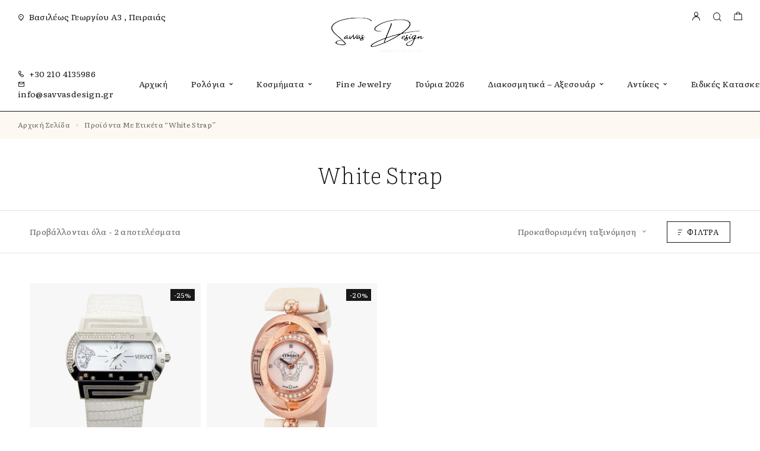

--- FILE ---
content_type: text/html; charset=UTF-8
request_url: https://savvasdesign.gr/product-tag/white-strap/
body_size: 40273
content:
<!DOCTYPE html>
<html lang="el">
<head>
	<meta charset="UTF-8">
	<meta name="viewport" content="width=device-width, initial-scale=1, maximum-scale=1, user-scalable=no"/>
	<meta name="format-detection" content="telephone=no"/>
	<link rel="profile" href="//gmpg.org/xfn/11">
	<title>white strap</title>
<script type="text/javascript">
/* <![CDATA[ */
window.JetpackScriptData = {"site":{"icon":"https://i0.wp.com/savvasdesign.gr/wp-content/uploads/2022/12/cropped-favicon.png?fit=512%2C512\u0026ssl=1\u0026w=64","title":"Savvas Design","host":"unknown","is_wpcom_platform":false}};
/* ]]> */
</script>
<meta name='robots' content='max-image-preview:large' />
	<style>img:is([sizes="auto" i], [sizes^="auto," i]) { contain-intrinsic-size: 3000px 1500px }</style>
				<link rel="stylesheet" href="//fonts.googleapis.com/css?family=Literata%3A200%2Cregular%2Citalic%2C500%2C600%2C700%2C900%26subset%3Dlatin%2C&#038;display=swap">
				<link rel="stylesheet" href="https://savvasdesign.gr/wp-content/themes/goldish/assets/font/theme-icons.css?ver=1751437864">
				<script>var ideapark_supports_html5_storage=!1;try{ideapark_supports_html5_storage="localStorage"in window&&null!==window.localStorage,window.localStorage.setItem("ip","test"),window.localStorage.removeItem("ip")}catch(t){ideapark_supports_html5_storage=!1}</script>
		<script>window._wca = window._wca || [];</script>
<!-- Google tag (gtag.js) Consent Mode dataLayer added by Site Kit -->
<script type="text/javascript" id="google_gtagjs-js-consent-mode-data-layer">
/* <![CDATA[ */
window.dataLayer = window.dataLayer || [];function gtag(){dataLayer.push(arguments);}
gtag('consent', 'default', {"ad_personalization":"denied","ad_storage":"denied","ad_user_data":"denied","analytics_storage":"denied","functionality_storage":"denied","security_storage":"denied","personalization_storage":"denied","region":["AT","BE","BG","CH","CY","CZ","DE","DK","EE","ES","FI","FR","GB","GR","HR","HU","IE","IS","IT","LI","LT","LU","LV","MT","NL","NO","PL","PT","RO","SE","SI","SK"],"wait_for_update":500});
window._googlesitekitConsentCategoryMap = {"statistics":["analytics_storage"],"marketing":["ad_storage","ad_user_data","ad_personalization"],"functional":["functionality_storage","security_storage"],"preferences":["personalization_storage"]};
window._googlesitekitConsents = {"ad_personalization":"denied","ad_storage":"denied","ad_user_data":"denied","analytics_storage":"denied","functionality_storage":"denied","security_storage":"denied","personalization_storage":"denied","region":["AT","BE","BG","CH","CY","CZ","DE","DK","EE","ES","FI","FR","GB","GR","HR","HU","IE","IS","IT","LI","LT","LU","LV","MT","NL","NO","PL","PT","RO","SE","SI","SK"],"wait_for_update":500};
/* ]]> */
</script>
<!-- End Google tag (gtag.js) Consent Mode dataLayer added by Site Kit -->
<link rel='dns-prefetch' href='//stats.wp.com' />
<link rel='dns-prefetch' href='//www.googletagmanager.com' />
<link rel='preconnect' href='//i0.wp.com' />
<link rel="alternate" type="application/rss+xml" title="Ροή RSS &raquo; Savvas Design" href="https://savvasdesign.gr/feed/" />
<link rel="alternate" type="application/rss+xml" title="Ροή Σχολίων &raquo; Savvas Design" href="https://savvasdesign.gr/comments/feed/" />
<link rel="alternate" type="application/rss+xml" title="Ροή για Savvas Design &raquo; white strap Ετικέτα" href="https://savvasdesign.gr/product-tag/white-strap/feed/" />
<script type="text/javascript">
/* <![CDATA[ */
window._wpemojiSettings = {"baseUrl":"https:\/\/s.w.org\/images\/core\/emoji\/15.0.3\/72x72\/","ext":".png","svgUrl":"https:\/\/s.w.org\/images\/core\/emoji\/15.0.3\/svg\/","svgExt":".svg","source":{"concatemoji":"https:\/\/savvasdesign.gr\/wp-includes\/js\/wp-emoji-release.min.js?ver=6.7.4"}};
/*! This file is auto-generated */
!function(i,n){var o,s,e;function c(e){try{var t={supportTests:e,timestamp:(new Date).valueOf()};sessionStorage.setItem(o,JSON.stringify(t))}catch(e){}}function p(e,t,n){e.clearRect(0,0,e.canvas.width,e.canvas.height),e.fillText(t,0,0);var t=new Uint32Array(e.getImageData(0,0,e.canvas.width,e.canvas.height).data),r=(e.clearRect(0,0,e.canvas.width,e.canvas.height),e.fillText(n,0,0),new Uint32Array(e.getImageData(0,0,e.canvas.width,e.canvas.height).data));return t.every(function(e,t){return e===r[t]})}function u(e,t,n){switch(t){case"flag":return n(e,"\ud83c\udff3\ufe0f\u200d\u26a7\ufe0f","\ud83c\udff3\ufe0f\u200b\u26a7\ufe0f")?!1:!n(e,"\ud83c\uddfa\ud83c\uddf3","\ud83c\uddfa\u200b\ud83c\uddf3")&&!n(e,"\ud83c\udff4\udb40\udc67\udb40\udc62\udb40\udc65\udb40\udc6e\udb40\udc67\udb40\udc7f","\ud83c\udff4\u200b\udb40\udc67\u200b\udb40\udc62\u200b\udb40\udc65\u200b\udb40\udc6e\u200b\udb40\udc67\u200b\udb40\udc7f");case"emoji":return!n(e,"\ud83d\udc26\u200d\u2b1b","\ud83d\udc26\u200b\u2b1b")}return!1}function f(e,t,n){var r="undefined"!=typeof WorkerGlobalScope&&self instanceof WorkerGlobalScope?new OffscreenCanvas(300,150):i.createElement("canvas"),a=r.getContext("2d",{willReadFrequently:!0}),o=(a.textBaseline="top",a.font="600 32px Arial",{});return e.forEach(function(e){o[e]=t(a,e,n)}),o}function t(e){var t=i.createElement("script");t.src=e,t.defer=!0,i.head.appendChild(t)}"undefined"!=typeof Promise&&(o="wpEmojiSettingsSupports",s=["flag","emoji"],n.supports={everything:!0,everythingExceptFlag:!0},e=new Promise(function(e){i.addEventListener("DOMContentLoaded",e,{once:!0})}),new Promise(function(t){var n=function(){try{var e=JSON.parse(sessionStorage.getItem(o));if("object"==typeof e&&"number"==typeof e.timestamp&&(new Date).valueOf()<e.timestamp+604800&&"object"==typeof e.supportTests)return e.supportTests}catch(e){}return null}();if(!n){if("undefined"!=typeof Worker&&"undefined"!=typeof OffscreenCanvas&&"undefined"!=typeof URL&&URL.createObjectURL&&"undefined"!=typeof Blob)try{var e="postMessage("+f.toString()+"("+[JSON.stringify(s),u.toString(),p.toString()].join(",")+"));",r=new Blob([e],{type:"text/javascript"}),a=new Worker(URL.createObjectURL(r),{name:"wpTestEmojiSupports"});return void(a.onmessage=function(e){c(n=e.data),a.terminate(),t(n)})}catch(e){}c(n=f(s,u,p))}t(n)}).then(function(e){for(var t in e)n.supports[t]=e[t],n.supports.everything=n.supports.everything&&n.supports[t],"flag"!==t&&(n.supports.everythingExceptFlag=n.supports.everythingExceptFlag&&n.supports[t]);n.supports.everythingExceptFlag=n.supports.everythingExceptFlag&&!n.supports.flag,n.DOMReady=!1,n.readyCallback=function(){n.DOMReady=!0}}).then(function(){return e}).then(function(){var e;n.supports.everything||(n.readyCallback(),(e=n.source||{}).concatemoji?t(e.concatemoji):e.wpemoji&&e.twemoji&&(t(e.twemoji),t(e.wpemoji)))}))}((window,document),window._wpemojiSettings);
/* ]]> */
</script>
<link rel='stylesheet' id='select2-css' href='https://savvasdesign.grcss/select2.min.css?ver=4.1.0-beta.1' type='text/css' media='all' />
<link rel='stylesheet' id='font-awesome-css' href='https://savvasdesign.gr/wp-content/plugins/load-more-products-for-woocommerce/berocket/assets/css/font-awesome.min.css?ver=6.7.4' type='text/css' media='all' />
<style id='cf-frontend-style-inline-css' type='text/css'>
@font-face {
	font-family: 'Aka-AcidGR-Fifindrel';
	font-weight: 400;
	font-display: auto;
	font-fallback: Literata, Serif;
	src: url('https://savvasdesign.gr/wp-content/uploads/2023/05/Aka-AcidGR-Fifindrel.ttf.woff') format('woff'),
		url('https://savvasdesign.gr/wp-content/uploads/2023/05/Aka-AcidGR-Fifindrel.ttf.eot?#iefix') format('embedded-opentype'),
		url('https://savvasdesign.gr/wp-content/uploads/2023/05/Aka-AcidGR-Fifindrel.ttf.svg') format('svg');
}
</style>
<style id='wp-emoji-styles-inline-css' type='text/css'>

	img.wp-smiley, img.emoji {
		display: inline !important;
		border: none !important;
		box-shadow: none !important;
		height: 1em !important;
		width: 1em !important;
		margin: 0 0.07em !important;
		vertical-align: -0.1em !important;
		background: none !important;
		padding: 0 !important;
	}
</style>
<style id='classic-theme-styles-inline-css' type='text/css'>
/*! This file is auto-generated */
.wp-block-button__link{color:#fff;background-color:#32373c;border-radius:9999px;box-shadow:none;text-decoration:none;padding:calc(.667em + 2px) calc(1.333em + 2px);font-size:1.125em}.wp-block-file__button{background:#32373c;color:#fff;text-decoration:none}
</style>
<link rel='stylesheet' id='contact-form-7-css' href='https://savvasdesign.gr/wp-content/plugins/contact-form-7/includes/css/styles.css?ver=6.1' type='text/css' media='all' />
<style id='woocommerce-inline-inline-css' type='text/css'>
.woocommerce form .form-row .required { visibility: visible; }
</style>
<link rel='stylesheet' id='woo-variation-swatches-css' href='https://savvasdesign.gr/wp-content/plugins/woo-variation-swatches/assets/css/frontend.min.css?ver=1744631526' type='text/css' media='all' />
<style id='woo-variation-swatches-inline-css' type='text/css'>
:root {
--wvs-tick:url("data:image/svg+xml;utf8,%3Csvg filter='drop-shadow(0px 0px 2px rgb(0 0 0 / .8))' xmlns='http://www.w3.org/2000/svg'  viewBox='0 0 30 30'%3E%3Cpath fill='none' stroke='%23ffffff' stroke-linecap='round' stroke-linejoin='round' stroke-width='4' d='M4 16L11 23 27 7'/%3E%3C/svg%3E");

--wvs-cross:url("data:image/svg+xml;utf8,%3Csvg filter='drop-shadow(0px 0px 5px rgb(255 255 255 / .6))' xmlns='http://www.w3.org/2000/svg' width='72px' height='72px' viewBox='0 0 24 24'%3E%3Cpath fill='none' stroke='%23ff0000' stroke-linecap='round' stroke-width='0.6' d='M5 5L19 19M19 5L5 19'/%3E%3C/svg%3E");
--wvs-single-product-item-width:30px;
--wvs-single-product-item-height:30px;
--wvs-single-product-item-font-size:16px}
</style>
<link rel='stylesheet' id='ideapark_fonts-icons-css' href='https://savvasdesign.gr/wp-content/uploads/ideapark_fonts/font-style-53deb874.min.css?ver=6.7.4' type='text/css' media='all' />
<link rel='stylesheet' id='goldish-child-style-css' href='https://savvasdesign.gr/wp-content/themes/goldish-child/style.css?ver=6.7.4' type='text/css' media='all' />
<link rel='stylesheet' id='ideapark-core-css' href='https://savvasdesign.gr/wp-content/uploads/goldish/min.css?ver=1751438549' type='text/css' media='all' />
<style id='ideapark-core-inline-css' type='text/css'>

@font-face {
font-family: 'star';
src: url('//savvasdesign.gr/wp-content/plugins/woocommerce/assets/fonts/star.eot');
src: url('//savvasdesign.gr/wp-content/plugins/woocommerce/assets/fonts/star.eot?#iefix') format('embedded-opentype'),
	url('//savvasdesign.gr/wp-content/plugins/woocommerce/assets/fonts/star.woff') format('woff'),
	url('//savvasdesign.gr/wp-content/plugins/woocommerce/assets/fonts/star.ttf') format('truetype'),
	url('//savvasdesign.gr/wp-content/plugins/woocommerce/assets/fonts/star.svg#star') format('svg');
font-weight: normal;
font-style: normal;
}
</style>
<link rel='stylesheet' id='elementor-frontend-css' href='https://savvasdesign.gr/wp-content/uploads/elementor/css/custom-frontend.min.css?ver=1751437945' type='text/css' media='all' />
<style id='elementor-frontend-inline-css' type='text/css'>

			.elementor-column-gap-default > .elementor-row > .elementor-column > .elementor-element-populated,
			.elementor-column-gap-default > .elementor-column > .elementor-element-populated { padding: 0; }
			.e-con {
			--container-default-padding-top: 0;
			--container-default-padding-bottom: 0;
			--container-default-padding-left: 0;
			--container-default-padding-right: 0;
			}
</style>
<link rel='stylesheet' id='elementor-post-1664-css' href='https://savvasdesign.gr/wp-content/uploads/elementor/css/post-1664.css?ver=1751437945' type='text/css' media='all' />
<link rel='stylesheet' id='widget-icon-list-css' href='https://savvasdesign.gr/wp-content/uploads/elementor/css/custom-widget-icon-list.min.css?ver=1751437945' type='text/css' media='all' />
<link rel='stylesheet' id='widget-social-icons-css' href='https://savvasdesign.gr/wp-content/plugins/elementor/assets/css/widget-social-icons.min.css?ver=3.30.0' type='text/css' media='all' />
<link rel='stylesheet' id='e-apple-webkit-css' href='https://savvasdesign.gr/wp-content/uploads/elementor/css/custom-apple-webkit.min.css?ver=1751437945' type='text/css' media='all' />
<link rel='stylesheet' id='widget-image-css' href='https://savvasdesign.gr/wp-content/plugins/elementor/assets/css/widget-image.min.css?ver=3.30.0' type='text/css' media='all' />
<link rel='stylesheet' id='elementor-icons-shared-0-css' href='https://savvasdesign.gr/wp-content/plugins/elementor/assets/lib/font-awesome/css/fontawesome.min.css?ver=5.15.3' type='text/css' media='all' />
<link rel='stylesheet' id='elementor-icons-fa-brands-css' href='https://savvasdesign.gr/wp-content/plugins/elementor/assets/lib/font-awesome/css/brands.min.css?ver=5.15.3' type='text/css' media='all' />
<script type="text/template" id="tmpl-variation-template">
	<div class="woocommerce-variation-description">{{{ data.variation.variation_description }}}</div>
	<div class="woocommerce-variation-price">{{{ data.variation.price_html }}}</div>
	<div class="woocommerce-variation-availability">{{{ data.variation.availability_html }}}</div>
</script>
<script type="text/template" id="tmpl-unavailable-variation-template">
	<p role="alert">Λυπούμαστε, αυτό το προϊόν δεν είναι διαθέσιμο. Παρακαλούμε, επιλέξτε έναν διαφορετικό συνδυασμό.</p>
</script>
<script type="text/javascript" src="https://savvasdesign.gr/wp-includes/js/jquery/jquery.min.js?ver=3.7.1" id="jquery-core-js"></script>
<script type="text/javascript" src="https://savvasdesign.gr/wp-includes/js/jquery/jquery-migrate.min.js?ver=3.4.1" id="jquery-migrate-js"></script>
<script type="text/javascript" id="jquery-js-after">
/* <![CDATA[ */
if (typeof (window.wpfReadyList) == "undefined") {
			var v = jQuery.fn.jquery;
			if (v && parseInt(v) >= 3 && window.self === window.top) {
				var readyList=[];
				window.originalReadyMethod = jQuery.fn.ready;
				jQuery.fn.ready = function(){
					if(arguments.length && arguments.length > 0 && typeof arguments[0] === "function") {
						readyList.push({"c": this, "a": arguments});
					}
					return window.originalReadyMethod.apply( this, arguments );
				};
				window.wpfReadyList = readyList;
			}}
/* ]]> */
</script>
<script type="text/javascript" src="https://stats.wp.com/s-202603.js" id="woocommerce-analytics-js" defer="defer" data-wp-strategy="defer"></script>

<!-- Google tag (gtag.js) snippet added by Site Kit -->

<!-- Google Analytics snippet added by Site Kit -->
<script type="text/javascript" src="https://www.googletagmanager.com/gtag/js?id=GT-K48DC5K" id="google_gtagjs-js" async></script>
<script type="text/javascript" id="google_gtagjs-js-after">
/* <![CDATA[ */
window.dataLayer = window.dataLayer || [];function gtag(){dataLayer.push(arguments);}
gtag("set","linker",{"domains":["savvasdesign.gr"]});
gtag("js", new Date());
gtag("set", "developer_id.dZTNiMT", true);
gtag("config", "GT-K48DC5K");
/* ]]> */
</script>

<!-- End Google tag (gtag.js) snippet added by Site Kit -->
<link rel="https://api.w.org/" href="https://savvasdesign.gr/wp-json/" /><link rel="alternate" title="JSON" type="application/json" href="https://savvasdesign.gr/wp-json/wp/v2/product_tag/571" /><link rel="EditURI" type="application/rsd+xml" title="RSD" href="https://savvasdesign.gr/xmlrpc.php?rsd" />
<meta name="generator" content="WordPress 6.7.4" />
<meta name="generator" content="Theme Plugin 3.40" />
<meta name="generator" content="WooCommerce 9.9.5" />
<meta name="generator" content="Goldish 3.42" />
<meta name="generator" content="Site Kit by Google 1.156.0" /><style></style><style>
                .lmp_load_more_button.br_lmp_button_settings .lmp_button:hover {
                    background-color: #9999ff!important;
                    color: #111111!important;
                }
                .lmp_load_more_button.br_lmp_prev_settings .lmp_button:hover {
                    background-color: #9999ff!important;
                    color: #111111!important;
                }div.product.lazy, .berocket_lgv_additional_data.lazy{opacity:0;}</style>	<style>img#wpstats{display:none}</style>
			<noscript><style>.woocommerce-product-gallery{ opacity: 1 !important; }</style></noscript>
	<meta name="generator" content="Elementor 3.30.0; features: additional_custom_breakpoints; settings: css_print_method-external, google_font-enabled, font_display-swap">
			<script  type="text/javascript">
				!function(f,b,e,v,n,t,s){if(f.fbq)return;n=f.fbq=function(){n.callMethod?
					n.callMethod.apply(n,arguments):n.queue.push(arguments)};if(!f._fbq)f._fbq=n;
					n.push=n;n.loaded=!0;n.version='2.0';n.queue=[];t=b.createElement(e);t.async=!0;
					t.src=v;s=b.getElementsByTagName(e)[0];s.parentNode.insertBefore(t,s)}(window,
					document,'script','https://connect.facebook.net/en_US/fbevents.js');
			</script>
			<!-- WooCommerce Facebook Integration Begin -->
			<script  type="text/javascript">

				fbq('init', '636145570792519', {}, {
    "agent": "woocommerce-9.9.5-3.5.4"
});

				document.addEventListener( 'DOMContentLoaded', function() {
					// Insert placeholder for events injected when a product is added to the cart through AJAX.
					document.body.insertAdjacentHTML( 'beforeend', '<div class=\"wc-facebook-pixel-event-placeholder\"></div>' );
				}, false );

			</script>
			<!-- WooCommerce Facebook Integration End -->
			<meta name="description" content="Posts about white strap written by Giannis" />
			<style>
				.e-con.e-parent:nth-of-type(n+4):not(.e-lazyloaded):not(.e-no-lazyload),
				.e-con.e-parent:nth-of-type(n+4):not(.e-lazyloaded):not(.e-no-lazyload) * {
					background-image: none !important;
				}
				@media screen and (max-height: 1024px) {
					.e-con.e-parent:nth-of-type(n+3):not(.e-lazyloaded):not(.e-no-lazyload),
					.e-con.e-parent:nth-of-type(n+3):not(.e-lazyloaded):not(.e-no-lazyload) * {
						background-image: none !important;
					}
				}
				@media screen and (max-height: 640px) {
					.e-con.e-parent:nth-of-type(n+2):not(.e-lazyloaded):not(.e-no-lazyload),
					.e-con.e-parent:nth-of-type(n+2):not(.e-lazyloaded):not(.e-no-lazyload) * {
						background-image: none !important;
					}
				}
			</style>
			<meta name="generator" content="Powered by Slider Revolution 6.6.20 - responsive, Mobile-Friendly Slider Plugin for WordPress with comfortable drag and drop interface." />
<link rel="icon" href="https://i0.wp.com/savvasdesign.gr/wp-content/uploads/2022/12/cropped-favicon.png?fit=32%2C32&#038;ssl=1" sizes="32x32" />
<link rel="icon" href="https://i0.wp.com/savvasdesign.gr/wp-content/uploads/2022/12/cropped-favicon.png?fit=192%2C192&#038;ssl=1" sizes="192x192" />
<link rel="apple-touch-icon" href="https://i0.wp.com/savvasdesign.gr/wp-content/uploads/2022/12/cropped-favicon.png?fit=180%2C180&#038;ssl=1" />
<meta name="msapplication-TileImage" content="https://i0.wp.com/savvasdesign.gr/wp-content/uploads/2022/12/cropped-favicon.png?fit=270%2C270&#038;ssl=1" />
<script>function setREVStartSize(e){
			//window.requestAnimationFrame(function() {
				window.RSIW = window.RSIW===undefined ? window.innerWidth : window.RSIW;
				window.RSIH = window.RSIH===undefined ? window.innerHeight : window.RSIH;
				try {
					var pw = document.getElementById(e.c).parentNode.offsetWidth,
						newh;
					pw = pw===0 || isNaN(pw) || (e.l=="fullwidth" || e.layout=="fullwidth") ? window.RSIW : pw;
					e.tabw = e.tabw===undefined ? 0 : parseInt(e.tabw);
					e.thumbw = e.thumbw===undefined ? 0 : parseInt(e.thumbw);
					e.tabh = e.tabh===undefined ? 0 : parseInt(e.tabh);
					e.thumbh = e.thumbh===undefined ? 0 : parseInt(e.thumbh);
					e.tabhide = e.tabhide===undefined ? 0 : parseInt(e.tabhide);
					e.thumbhide = e.thumbhide===undefined ? 0 : parseInt(e.thumbhide);
					e.mh = e.mh===undefined || e.mh=="" || e.mh==="auto" ? 0 : parseInt(e.mh,0);
					if(e.layout==="fullscreen" || e.l==="fullscreen")
						newh = Math.max(e.mh,window.RSIH);
					else{
						e.gw = Array.isArray(e.gw) ? e.gw : [e.gw];
						for (var i in e.rl) if (e.gw[i]===undefined || e.gw[i]===0) e.gw[i] = e.gw[i-1];
						e.gh = e.el===undefined || e.el==="" || (Array.isArray(e.el) && e.el.length==0)? e.gh : e.el;
						e.gh = Array.isArray(e.gh) ? e.gh : [e.gh];
						for (var i in e.rl) if (e.gh[i]===undefined || e.gh[i]===0) e.gh[i] = e.gh[i-1];
											
						var nl = new Array(e.rl.length),
							ix = 0,
							sl;
						e.tabw = e.tabhide>=pw ? 0 : e.tabw;
						e.thumbw = e.thumbhide>=pw ? 0 : e.thumbw;
						e.tabh = e.tabhide>=pw ? 0 : e.tabh;
						e.thumbh = e.thumbhide>=pw ? 0 : e.thumbh;
						for (var i in e.rl) nl[i] = e.rl[i]<window.RSIW ? 0 : e.rl[i];
						sl = nl[0];
						for (var i in nl) if (sl>nl[i] && nl[i]>0) { sl = nl[i]; ix=i;}
						var m = pw>(e.gw[ix]+e.tabw+e.thumbw) ? 1 : (pw-(e.tabw+e.thumbw)) / (e.gw[ix]);
						newh =  (e.gh[ix] * m) + (e.tabh + e.thumbh);
					}
					var el = document.getElementById(e.c);
					if (el!==null && el) el.style.height = newh+"px";
					el = document.getElementById(e.c+"_wrapper");
					if (el!==null && el) {
						el.style.height = newh+"px";
						el.style.display = "block";
					}
				} catch(e){
					console.log("Failure at Presize of Slider:" + e)
				}
			//});
		  };</script>
		<style type="text/css" id="wp-custom-css">
			.owl-carousel.owl-drag .owl-item svg {
    max-width: 120px;
}
.prdctfltr_filter_title {
    display: none !important;
}
span.prdctfltr_sale {
    display: none !important;
    visibility: hidden;
}

.c-custom-badge {
	flex: 0 1 auto;
    display: inline-block;
    padding: 4px 5px 4px 6px;
    margin: 2.5px;
    text-transform: uppercase;
    color: #FFF;
    font-weight: normal;
    font-size: 12px;
    line-height: 12px;
    letter-spacing: 0.02em;
    text-align: center;
    background-color: var(--text-color);
}

span.select2.select2-container.select2-container--default {
	display: none;
}

@media (max-width: 425px) {
	.c-product-grid__badges {
		height: 100%;
	}
	.c-badge {
		position: absolute;
    right: 5px;
    top: 5px;
    margin: -2.5px;
	}
	
	.c-custom-badge {
		position: absolute;
		right: 5px;
		bottom: 5px;
		margin: -2.5px;
	}
}		</style>
		</head>
<body class="archive tax-product_tag term-white-strap term-571 theme-goldish woocommerce woocommerce-page woocommerce-no-js woo-variation-swatches wvs-behavior-blur wvs-theme-goldish-child wvs-tooltip elementor-default elementor-kit-11 h-preload woocommerce-on h-ltr h-wpml">
<div class="l-wrap"><div class="c-header-search disabled js-ajax-search">
	<div class="c-header-search__wrap">
		<div class="c-header-search__shadow js-search-close"></div>
		<div class="c-header-search__form">
			<div class="c-header-search__tip">What are you looking for?</div>
						
<form role="search" class="js-search-form" method="get" action="https://savvasdesign.gr/">
	<div class="c-header-search__input-block">
		<input class="js-ajax-search-input c-header-search__input" autocomplete="off" type="text" name="s" placeholder="Start typing..." value="" />
		<button class="js-search-clear h-cb c-header-search__clear" type="button"><i class="ip-close-small c-header-search__clear-svg"></i><span class="c-header-search__clear-text">Clear</span></button>
		
	</div>
	<input type="hidden" name="post_type" value="product" class="js-ajax-search-type" />
</form>					</div>
		<div class="l-section l-section--container c-header-search__result js-ajax-search-result">

		</div>
		<button type="button" class="h-cb h-cb--svg c-header-search__close js-search-close"><i
				class="ip-close-rect"></i></button>
	</div>
</div>

		<header class="l-section l-header" id="main-header">
				<div
			class="c-header__outer c-header__outer--mobile  c-header__outer--header-type-1 c-header__outer--header-type-mobile-2">
			<div
				class="c-header  c-header--header-type-1 c-header--header-type-mobile-2 c-header--buttons-2 c-header--mobile js-header-mobile">
				<div class="c-header__row c-header__row--logo-left">
											<button class="h-cb h-cb--svg c-header__menu-button js-mobile-menu-open" type="button" aria-label="Mobile Menu"><i
		class="ip-hamburger_menu c-header__menu-button-icon"></i></button>						<div
	class="c-header__logo c-header__logo--mobile">
		<a href="https://savvasdesign.gr/" class="c-header__logo-link">							<img fetchpriority="high" fetchpriority="high"  width="368" height="155" 				src="https://savvasdesign.gr/wp-content/uploads/2022/11/savvas_logo.png"
				alt="Savvas Design"
				class="c-header__logo-img c-header__logo-img--mobile "/>
		
		
		</a></div>							<div
		class="c-header__col-mobile-buttons c-header__col-mobile-buttons--2">
		<button class="h-cb c-header__button-link c-header__search-button js-search-button" type="button" aria-label="Search" title="Search"><i class="ip-search h-hide-mobile"><!-- --></i><i class="ip-m-search  h-hide-desktop"><!-- --></i></button>	<div class="c-header__cart c-header__cart--default js-cart">
		<a class="c-header__button-link js-cart-sidebar-open"
		   href="https://savvasdesign.gr/cart/" aria-label="Shopping cart" title="Shopping cart">
			<i class="ip-cart c-header__cart-icon h-hide-mobile"><!-- --></i><i
				class="ip-m-cart c-header__cart-icon h-hide-desktop"><!-- --></i><span class="js-cart-info"></span>		</a>
			</div>	</div>
									</div>
			</div>
		</div>
			<div
		class="c-shop-sidebar  c-shop-sidebar--mobile-only  js-cart-sidebar">
		<div class="c-shop-sidebar__wrap js-cart-sidebar-wrap">
			<div class="c-shop-sidebar__buttons">
				<button type="button" class="h-cb h-cb--svg c-shop-sidebar__close js-cart-sidebar-close"><i
						class="ip-close-rect"></i></button>
			</div>
			<div class="c-shop-sidebar__content c-shop-sidebar__content--popup">
				<div class="widget_shopping_cart_content"></div>
			</div>
		</div>
	</div>
			<div
			class="c-header__menu c-header--mobile c-header__menu--header-type-mobile-2 js-mobile-menu">
			<div class="c-header__menu-shadow"></div>
			<div class="c-header__menu-buttons">
				<button type="button" class="h-cb h-cb--svg c-header__menu-back js-mobile-menu-back"><i
						class="ip-menu-left c-header__menu-back-svg"></i>
				</button>
				<button type="button" class="h-cb h-cb--svg c-header__menu-close js-mobile-menu-close"><i
						class="ip-close-rect c-header__menu-close-svg"></i></button>
			</div>
			<div class="c-header__menu-content c-header__menu-content--mobile-buttons-menu">
				<div class="c-header__menu-wrap js-mobile-menu-wrap"></div>
				<nav itemscope itemtype="http://schema.org/SiteNavigationElement" class="c-mobile-menu c-mobile-menu--top-menu js-mobile-top-menu"><ul id="mobile-top-menu" class="c-mobile-menu__list"><li id="menu-item-19694" class="c-mobile-menu__item menu-item-19694"><a href="https://savvasdesign.gr/">Αρχική</a></li>
<li id="menu-item-20217" class="c-mobile-menu__item c-mobile-menu__item--has-children menu-item-20217"><a href="https://savvasdesign.gr/product-category/watches/">Ρολόγια</a>
<ul class="c-mobile-menu__submenu">
	<li id="menu-item-23768" class="c-mobile-menu__subitem menu-item-23768"><a href="https://savvasdesign.gr/product-category/watches/%cf%87%cf%81%cf%85%cf%83%ce%ac-%cf%81%ce%bf%ce%bb%cf%8c%ce%b3%ce%b9%ce%b1/">Χρυσά Ρολόγια</a></li>
	<li id="menu-item-20725" class="c-mobile-menu__subitem c-mobile-menu__subitem--has-children menu-item-20725"><span class="a">Νέα μοντέλα A-M</span>
	<ul class="c-mobile-menu__submenu c-mobile-menu__submenu--inner">
		<li id="menu-item-19697" class="c-mobile-menu__subitem menu-item-19697"><a href="https://savvasdesign.gr/product-category/watches/beverly-hills-pollo-club/">Beverly Hills Pollo Club</a></li>
		<li id="menu-item-19699" class="c-mobile-menu__subitem menu-item-19699"><a href="https://savvasdesign.gr/product-category/watches/buler/">Buler</a></li>
		<li id="menu-item-19700" class="c-mobile-menu__subitem menu-item-19700"><a href="https://savvasdesign.gr/product-category/watches/christian-dior/">Christian Dior</a></li>
		<li id="menu-item-19701" class="c-mobile-menu__subitem menu-item-19701"><a href="https://savvasdesign.gr/product-category/watches/citizen/">Citizen</a></li>
		<li id="menu-item-19702" class="c-mobile-menu__subitem menu-item-19702"><a href="https://savvasdesign.gr/product-category/watches/corum/">Corum</a></li>
		<li id="menu-item-31897" class="c-mobile-menu__subitem menu-item-31897"><a href="https://savvasdesign.gr/product-category/watches/dissoni/">Dissoni</a></li>
		<li id="menu-item-19705" class="c-mobile-menu__subitem menu-item-19705"><a href="https://savvasdesign.gr/product-category/watches/esprit/">Esprit</a></li>
		<li id="menu-item-19706" class="c-mobile-menu__subitem menu-item-19706"><a href="https://savvasdesign.gr/product-category/watches/festina/">Festina</a></li>
		<li id="menu-item-23631" class="c-mobile-menu__subitem menu-item-23631"><a href="https://savvasdesign.gr/product-category/watches/ingersoll/">Ingersoll</a></li>
		<li id="menu-item-19710" class="c-mobile-menu__subitem menu-item-19710"><a href="https://savvasdesign.gr/product-category/watches/just-cavalli/">Just Cavalli</a></li>
		<li id="menu-item-19709" class="c-mobile-menu__subitem menu-item-19709"><a href="https://savvasdesign.gr/product-category/watches/jcou/">JCou</a></li>
		<li id="menu-item-25985" class="c-mobile-menu__subitem menu-item-25985"><a href="https://savvasdesign.gr/product-category/watches/k-due/">K-due</a></li>
		<li id="menu-item-19711" class="c-mobile-menu__subitem menu-item-19711"><a href="https://savvasdesign.gr/product-category/watches/luminox/">Luminox</a></li>
		<li id="menu-item-19714" class="c-mobile-menu__subitem menu-item-19714"><a href="https://savvasdesign.gr/product-category/watches/moschino/">Moschino</a></li>
	</ul>
</li>
	<li id="menu-item-20244" class="c-mobile-menu__subitem c-mobile-menu__subitem--has-children menu-item-20244"><span class="a">Νέα μοντέλα N-Z</span>
	<ul class="c-mobile-menu__submenu c-mobile-menu__submenu--inner">
		<li id="menu-item-19715" class="c-mobile-menu__subitem menu-item-19715"><a href="https://savvasdesign.gr/product-category/watches/nautica/">Nautica</a></li>
		<li id="menu-item-19716" class="c-mobile-menu__subitem menu-item-19716"><a href="https://savvasdesign.gr/product-category/watches/nina-ricci/">Nina Ricci</a></li>
		<li id="menu-item-19717" class="c-mobile-menu__subitem menu-item-19717"><a href="https://savvasdesign.gr/product-category/watches/quantum/">Quantum</a></li>
		<li id="menu-item-19718" class="c-mobile-menu__subitem menu-item-19718"><a href="https://savvasdesign.gr/product-category/watches/raymond-weil/">Raymond Weil</a></li>
		<li id="menu-item-19719" class="c-mobile-menu__subitem menu-item-19719"><a href="https://savvasdesign.gr/product-category/watches/roberto-cavalli/">Roberto Cavalli</a></li>
		<li id="menu-item-19720" class="c-mobile-menu__subitem menu-item-19720"><a href="https://savvasdesign.gr/product-category/watches/sector/">Sector</a></li>
		<li id="menu-item-19725" class="c-mobile-menu__subitem menu-item-19725"><a href="https://savvasdesign.gr/product-category/watches/slazenger/">Slazenger</a></li>
		<li id="menu-item-23452" class="c-mobile-menu__subitem menu-item-23452"><a href="https://savvasdesign.gr/product-category/watches/strand/">Strand</a></li>
		<li id="menu-item-23595" class="c-mobile-menu__subitem menu-item-23595"><a href="https://savvasdesign.gr/product-category/watches/swiss-military/">Swiss Military</a></li>
		<li id="menu-item-19726" class="c-mobile-menu__subitem menu-item-19726"><a href="https://savvasdesign.gr/product-category/watches/tw-steel/">TW Steel</a></li>
		<li id="menu-item-19727" class="c-mobile-menu__subitem menu-item-19727"><a href="https://savvasdesign.gr/product-category/watches/valentino/">Valentino</a></li>
		<li id="menu-item-19728" class="c-mobile-menu__subitem menu-item-19728"><a href="https://savvasdesign.gr/product-category/watches/versace/">Versace</a></li>
		<li id="menu-item-21925" class="c-mobile-menu__subitem menu-item-21925"><a href="https://savvasdesign.gr/product-category/watches/versus/">Versus</a></li>
	</ul>
</li>
	<li id="menu-item-31730" class="c-mobile-menu__subitem menu-item-31730"><a href="https://savvasdesign.gr/product-category/watches/various/">VARIOUS</a></li>
	<li id="menu-item-20508" class="c-mobile-menu__subitem menu-item-20508"><a href="https://savvasdesign.gr/product-category/watches/preowned-watches/">Προιδιόκτητα</a></li>
	<li id="menu-item-19730" class="c-mobile-menu__subitem menu-item-19730"><a href="https://savvasdesign.gr/product-category/watches/vintage/">Vintage</a></li>
</ul>
</li>
<li id="menu-item-19740" class="c-mobile-menu__item c-mobile-menu__item--has-children menu-item-19740"><a href="https://savvasdesign.gr/product-category/jewelry/">Κοσμήματα</a>
<ul class="c-mobile-menu__submenu">
	<li id="menu-item-19846" class="c-mobile-menu__subitem c-mobile-menu__subitem--has-children menu-item-19846"><a href="https://savvasdesign.gr/product-category/jewelry/golden-jewelry/">Χρυσά Κοσμήματα</a>
	<ul class="c-mobile-menu__submenu c-mobile-menu__submenu--inner">
		<li id="menu-item-19847" class="c-mobile-menu__subitem menu-item-19847"><a href="https://savvasdesign.gr/product-category/jewelry/golden-jewelry/golden-jewelry-wedding-rings/">Βέρες</a></li>
		<li id="menu-item-20071" class="c-mobile-menu__subitem menu-item-20071"><a href="https://savvasdesign.gr/product-category/jewelry/golden-jewelry/golden-engangment-rings/">Μονόπετρα</a></li>
		<li id="menu-item-19853" class="c-mobile-menu__subitem c-mobile-menu__subitem--has-children menu-item-19853"><a href="https://savvasdesign.gr/product-category/jewelry/golden-jewelry/golden-rings/">Δακτυλίδια</a>
		<ul class="c-mobile-menu__submenu c-mobile-menu__submenu--inner">
			<li id="menu-item-19872" class="c-mobile-menu__subitem c-mobile-menu__subitem--has-children menu-item-19872"><a href="https://savvasdesign.gr/product-category/jewelry/golden-jewelry/golden-rings/golden-rings-women/">Γυναικεία</a>
			<ul class="c-mobile-menu__submenu c-mobile-menu__submenu--inner">
				<li id="menu-item-19756" class="c-mobile-menu__subitem menu-item-19756"><a href="https://savvasdesign.gr/product-category/jewelry/golden-jewelry/golden-rings/golden-rings-women/golden-rosette-ring/">Ροζέτες</a></li>
				<li id="menu-item-19878" class="c-mobile-menu__subitem menu-item-19878"><a href="https://savvasdesign.gr/product-category/jewelry/golden-jewelry/golden-rings/golden-rings-women/golden-jewelry-weding-rings-one-stone/">Ολόβερα</a></li>
				<li id="menu-item-19755" class="c-mobile-menu__subitem menu-item-19755"><a href="https://savvasdesign.gr/product-category/jewelry/golden-jewelry/golden-rings/golden-rings-women/golden-misovera-rings/">Μισόβερα</a></li>
				<li id="menu-item-19757" class="c-mobile-menu__subitem menu-item-19757"><a href="https://savvasdesign.gr/product-category/jewelry/golden-jewelry/golden-rings/golden-rings-women/golden-pearl-rings/">Μαργαριτάρια</a></li>
			</ul>
</li>
			<li id="menu-item-19746" class="c-mobile-menu__subitem menu-item-19746"><a href="https://savvasdesign.gr/product-category/jewelry/golden-jewelry/golden-rings/golden-rings-men/">Αντρικά</a></li>
			<li id="menu-item-19751" class="c-mobile-menu__subitem menu-item-19751"><a href="https://savvasdesign.gr/product-category/jewelry/golden-jewelry/golden-rings/golden-rings-kids/">Παιδικά</a></li>
		</ul>
</li>
		<li id="menu-item-19856" class="c-mobile-menu__subitem menu-item-19856"><a href="https://savvasdesign.gr/product-category/jewelry/golden-jewelry/crosses/">Σταυροί</a></li>
		<li id="menu-item-19842" class="c-mobile-menu__subitem c-mobile-menu__subitem--has-children menu-item-19842"><a href="https://savvasdesign.gr/product-category/jewelry/golden-jewelry/golden-necklace/">Κολιέ-Μενταγιόν</a>
		<ul class="c-mobile-menu__submenu c-mobile-menu__submenu--inner">
			<li id="menu-item-28853" class="c-mobile-menu__subitem menu-item-28853"><a href="https://savvasdesign.gr/product-category/jewelry/golden-jewelry/golden-necklace/%ce%b3%cf%85%ce%bd%ce%b1%ce%b9%ce%ba%ce%b5%ce%af%ce%b1/">Γυναικεία</a></li>
			<li id="menu-item-28846" class="c-mobile-menu__subitem menu-item-28846"><a href="https://savvasdesign.gr/product-category/jewelry/golden-jewelry/golden-necklace/%cf%80%ce%b1%ce%b9%ce%b4%ce%b9%ce%ba%ce%ac/">Παιδικά</a></li>
			<li id="menu-item-29795" class="c-mobile-menu__subitem menu-item-29795"><a href="https://savvasdesign.gr/product-category/jewelry/golden-jewelry/golden-necklace/%ce%b1%ce%bd%ce%b4%cf%81%ce%b9%ce%ba%ce%ac/">Ανδρικά</a></li>
		</ul>
</li>
		<li id="menu-item-19840" class="c-mobile-menu__subitem c-mobile-menu__subitem--has-children menu-item-19840"><a href="https://savvasdesign.gr/product-category/jewelry/golden-jewelry/golden-bracelets/">Βραχιόλια</a>
		<ul class="c-mobile-menu__submenu c-mobile-menu__submenu--inner">
			<li id="menu-item-19871" class="c-mobile-menu__subitem menu-item-19871"><a href="https://savvasdesign.gr/product-category/jewelry/golden-jewelry/golden-bracelets/golden-bracelets-women/">Γυναικεία</a></li>
			<li id="menu-item-19748" class="c-mobile-menu__subitem menu-item-19748"><a href="https://savvasdesign.gr/product-category/jewelry/golden-jewelry/golden-bracelets/golden-bracelets-men/">Αντρικά</a></li>
			<li id="menu-item-19876" class="c-mobile-menu__subitem menu-item-19876"><a href="https://savvasdesign.gr/product-category/jewelry/golden-jewelry/golden-bracelets/golden-bracelets-kids/">Παιδικά</a></li>
		</ul>
</li>
		<li id="menu-item-19854" class="c-mobile-menu__subitem c-mobile-menu__subitem--has-children menu-item-19854"><a href="https://savvasdesign.gr/product-category/jewelry/golden-jewelry/golden-earrings/">Σκουλαρίκια</a>
		<ul class="c-mobile-menu__submenu c-mobile-menu__submenu--inner">
			<li id="menu-item-19849" class="c-mobile-menu__subitem menu-item-19849"><a href="https://savvasdesign.gr/product-category/jewelry/golden-jewelry/golden-earrings/golden-earrings-women/">Γυναικεία</a></li>
			<li id="menu-item-19877" class="c-mobile-menu__subitem menu-item-19877"><a href="https://savvasdesign.gr/product-category/jewelry/golden-jewelry/golden-earrings/golden-earrings-kids/">Παιδικά</a></li>
		</ul>
</li>
		<li id="menu-item-19857" class="c-mobile-menu__subitem menu-item-19857"><a href="https://savvasdesign.gr/product-category/jewelry/golden-jewelry/golden-amulets/">Φυλαχτά</a></li>
	</ul>
</li>
	<li id="menu-item-19838" class="c-mobile-menu__subitem c-mobile-menu__subitem--has-children menu-item-19838"><a href="https://savvasdesign.gr/product-category/jewelry/silver-jewelry/">Ασημένια Κοσμήματα</a>
	<ul class="c-mobile-menu__submenu c-mobile-menu__submenu--inner">
		<li id="menu-item-19841" class="c-mobile-menu__subitem menu-item-19841"><a href="https://savvasdesign.gr/product-category/jewelry/silver-jewelry/silver-bracelets/">Βραχιόλια</a></li>
		<li id="menu-item-19734" class="c-mobile-menu__subitem menu-item-19734"><a href="https://savvasdesign.gr/product-category/jewelry/silver-jewelry/silver-rings/">Δαχτυλίδια</a></li>
		<li id="menu-item-19843" class="c-mobile-menu__subitem c-mobile-menu__subitem--has-children menu-item-19843"><a href="https://savvasdesign.gr/product-category/jewelry/silver-jewelry/silver-necklace/">Κολιέ</a>
		<ul class="c-mobile-menu__submenu c-mobile-menu__submenu--inner">
			<li id="menu-item-30082" class="c-mobile-menu__subitem menu-item-30082"><a href="https://savvasdesign.gr/product-category/jewelry/silver-jewelry/silver-necklace/silver-earings-women/">Γυναικεία</a></li>
		</ul>
</li>
		<li id="menu-item-19839" class="c-mobile-menu__subitem c-mobile-menu__subitem--has-children menu-item-19839"><a href="https://savvasdesign.gr/product-category/jewelry/silver-jewelry/silver-earings/">Σκουλαρίκια</a>
		<ul class="c-mobile-menu__submenu c-mobile-menu__submenu--inner">
			<li id="menu-item-29772" class="c-mobile-menu__subitem menu-item-29772"><a href="https://savvasdesign.gr/product-category/jewelry/silver-jewelry/silver-earings/%ce%b3%cf%85%ce%bd%ce%b1%ce%b9%ce%ba%ce%b5%ce%af%ce%b1-silver-earings/">Γυναικεία</a></li>
			<li id="menu-item-19865" class="c-mobile-menu__subitem menu-item-19865"><a href="https://savvasdesign.gr/product-category/jewelry/silver-jewelry/silver-earings/silver-earings-children/">Παιδικά</a></li>
		</ul>
</li>
		<li id="menu-item-19891" class="c-mobile-menu__subitem menu-item-19891"><a href="https://savvasdesign.gr/product-category/jewelry/silver-jewelry/silver-cufflinks/">Μανικετόκουμπα</a></li>
	</ul>
</li>
	<li id="menu-item-24250" class="c-mobile-menu__subitem menu-item-24250"><a href="https://savvasdesign.gr/product-category/jewelry/%ce%b9%ce%b4%ce%b9%cf%89%cf%84%ce%b9%ce%ba%ce%ad%cf%82-%cf%83%cf%85%ce%bb%ce%bb%ce%bf%ce%b3%ce%ad%cf%82/">Ιδιωτικές Συλλογές</a></li>
</ul>
</li>
<li id="menu-item-31594" class="c-mobile-menu__item menu-item-31594"><a href="https://savvasdesign.gr/product-category/jewelry/fine-jewelry/">Fine Jewelry</a></li>
<li id="menu-item-32126" class="c-mobile-menu__item menu-item-32126"><a href="https://savvasdesign.gr/product-category/%ce%b3%ce%bf%cf%8d%cf%81%ce%b9%ce%b1-2026/">Γούρια 2026</a></li>
<li id="menu-item-19884" class="c-mobile-menu__item c-mobile-menu__item--has-children menu-item-19884"><a href="https://savvasdesign.gr/product-category/decorations-accessories/">Διακοσμητικά – Αξεσουάρ</a>
<ul class="c-mobile-menu__submenu">
	<li id="menu-item-21099" class="c-mobile-menu__subitem c-mobile-menu__subitem--has-children menu-item-21099"><a href="https://savvasdesign.gr/product-category/decorations-accessories/food-accesories/">Ασημένια Επιτραπέζια Σκεύη</a>
	<ul class="c-mobile-menu__submenu c-mobile-menu__submenu--inner">
		<li id="menu-item-19773" class="c-mobile-menu__subitem menu-item-19773"><a href="https://savvasdesign.gr/product-category/decorations-accessories/food-accesories/discs/">Δίσκοι</a></li>
		<li id="menu-item-19780" class="c-mobile-menu__subitem menu-item-19780"><a href="https://savvasdesign.gr/product-category/decorations-accessories/food-accesories/dinnerware/">Σκεύη τσαγιού</a></li>
		<li id="menu-item-19778" class="c-mobile-menu__subitem menu-item-19778"><a href="https://savvasdesign.gr/product-category/decorations-accessories/food-accesories/cutlery/">Μαχαιροπήρουνα</a></li>
		<li id="menu-item-19779" class="c-mobile-menu__subitem menu-item-19779"><a href="https://savvasdesign.gr/product-category/decorations-accessories/food-accesories/glasses/">Ποτήρια</a></li>
		<li id="menu-item-25842" class="c-mobile-menu__subitem menu-item-25842"><a href="https://savvasdesign.gr/product-category/decorations-accessories/food-accesories/%cf%83%ce%b1%ce%bc%cf%80%ce%b1%ce%bd%ce%b9%ce%ad%cf%81%ce%b5%cf%82/">Σαμπανιέρες</a></li>
		<li id="menu-item-25844" class="c-mobile-menu__subitem menu-item-25844"><a href="https://savvasdesign.gr/product-category/decorations-accessories/food-accesories/%ce%b1%ce%bb%ce%b1%cf%84%ce%bf%cf%80%ce%af%cf%80%ce%b5%cf%81%ce%b1-%cf%80%ce%b5%cf%84%cf%83%ce%b5%cf%84%ce%bf%ce%b8%ce%ae%ce%ba%ce%b5%cf%82/">Αλατοπίπερα-Πετσετοθήκες</a></li>
	</ul>
</li>
	<li id="menu-item-19861" class="c-mobile-menu__subitem c-mobile-menu__subitem--has-children menu-item-19861"><a href="https://savvasdesign.gr/product-category/decorations-accessories/silver/">Ασημένια διακοσμητικά</a>
	<ul class="c-mobile-menu__submenu c-mobile-menu__submenu--inner">
		<li id="menu-item-19775" class="c-mobile-menu__subitem menu-item-19775"><a href="https://savvasdesign.gr/product-category/decorations-accessories/silver/candlesticks/">Κηροπήγια</a></li>
		<li id="menu-item-19774" class="c-mobile-menu__subitem menu-item-19774"><a href="https://savvasdesign.gr/product-category/decorations-accessories/silver/lamp/">Λάμπες</a></li>
		<li id="menu-item-19771" class="c-mobile-menu__subitem menu-item-19771"><a href="https://savvasdesign.gr/product-category/decorations-accessories/silver/vase/">Βάζα</a></li>
		<li id="menu-item-19776" class="c-mobile-menu__subitem menu-item-19776"><a href="https://savvasdesign.gr/product-category/decorations-accessories/silver/bowls-plates-ashtray/">Μπολ – Πιάτα</a></li>
		<li id="menu-item-19772" class="c-mobile-menu__subitem menu-item-19772"><a href="https://savvasdesign.gr/product-category/decorations-accessories/silver/gondola/">Γόνδολες</a></li>
		<li id="menu-item-21098" class="c-mobile-menu__subitem menu-item-21098"><a href="https://savvasdesign.gr/product-category/decorations-accessories/silver/miniatures/">Μινιατούρες</a></li>
		<li id="menu-item-22140" class="c-mobile-menu__subitem menu-item-22140"><a href="https://savvasdesign.gr/product-category/decorations-accessories/silver/%cf%80%ce%b9%ce%b1%cf%84%ce%ac%ce%ba%ce%b9%ce%b1-%ce%bc%cf%80%ce%bf%ce%bc%cf%80%ce%bf%ce%bd%ce%b9%ce%ad%cf%81%ce%b5%cf%82/">Μπολάκια-Μπομπονιέρες</a></li>
		<li id="menu-item-25853" class="c-mobile-menu__subitem menu-item-25853"><a href="https://savvasdesign.gr/product-category/decorations-accessories/silver/%cf%83%cf%84%ce%b1%cf%87%cf%84%ce%bf%ce%b4%ce%bf%cf%87%ce%b5%ce%af%ce%b1/">Σταχτοδοχεία</a></li>
		<li id="menu-item-19781" class="c-mobile-menu__subitem menu-item-19781"><a href="https://savvasdesign.gr/product-category/decorations-accessories/silver/frames/">Κορνίζες</a></li>
		<li id="menu-item-30780" class="c-mobile-menu__subitem menu-item-30780"><a href="https://savvasdesign.gr/product-category/decorations-accessories/silver/%ce%b5%ce%b9%ce%ba%cf%8c%ce%bd%ce%b5%cf%82/">Εικόνες</a></li>
		<li id="menu-item-19862" class="c-mobile-menu__subitem menu-item-19862"><a href="https://savvasdesign.gr/product-category/decorations-accessories/silver/charms/">Γούρια</a></li>
	</ul>
</li>
	<li id="menu-item-19783" class="c-mobile-menu__subitem c-mobile-menu__subitem--has-children menu-item-19783"><a href="https://savvasdesign.gr/product-category/decorations-accessories/accessories/">Αξεσουάρ</a>
	<ul class="c-mobile-menu__submenu c-mobile-menu__submenu--inner">
		<li id="menu-item-19784" class="c-mobile-menu__subitem menu-item-19784"><a href="https://savvasdesign.gr/product-category/decorations-accessories/accessories/lighters/">Αναπτήρες</a></li>
		<li id="menu-item-19785" class="c-mobile-menu__subitem menu-item-19785"><a href="https://savvasdesign.gr/product-category/decorations-accessories/accessories/pens/">Στυλό</a></li>
		<li id="menu-item-25884" class="c-mobile-menu__subitem menu-item-25884"><a href="https://savvasdesign.gr/product-category/decorations-accessories/accessories/%ce%ba%ce%bf%ce%bc%cf%80%ce%bf%ce%bb%cf%8c%ce%b3%ce%b9%ce%b1/">Κομπολόγια</a></li>
		<li id="menu-item-19786" class="c-mobile-menu__subitem menu-item-19786"><a href="https://savvasdesign.gr/product-category/decorations-accessories/accessories/key-rings/">Μπρελόκ</a></li>
	</ul>
</li>
</ul>
</li>
<li id="menu-item-19883" class="c-mobile-menu__item c-mobile-menu__item--has-children menu-item-19883"><a href="https://savvasdesign.gr/product-category/antiques/">Αντίκες</a>
<ul class="c-mobile-menu__submenu">
	<li id="menu-item-28933" class="c-mobile-menu__subitem menu-item-28933"><a href="https://savvasdesign.gr/product-category/antiques/%ce%ba%ce%bf%cf%83%ce%bc%ce%ae%ce%bc%ce%b1%cf%84%ce%b1-%ce%b1%ce%bd%cf%84%ce%af%ce%ba%ce%b5%cf%82/">Κοσμήματα αντίκες</a></li>
	<li id="menu-item-19860" class="c-mobile-menu__subitem menu-item-19860"><a href="https://savvasdesign.gr/product-category/antiques/antique-watches/">Ρολόγια</a></li>
	<li id="menu-item-28699" class="c-mobile-menu__subitem menu-item-28699"><a href="https://savvasdesign.gr/product-category/antiques/%cf%83%cf%85%ce%bb%ce%bb%ce%b5%ce%ba%cf%84%ce%b9%ce%ba%ce%ac-%ce%b1%ce%bd%cf%84%ce%b9%ce%ba%ce%b5%ce%af%ce%bc%ce%b5%ce%bd%ce%b1/">Συλλεκτικά αντικείμενα</a></li>
	<li id="menu-item-19859" class="c-mobile-menu__subitem menu-item-19859"><a href="https://savvasdesign.gr/product-category/antiques/antiques-silver/">Διάφορα αντικείμενα</a></li>
</ul>
</li>
<li id="menu-item-23740" class="c-mobile-menu__item menu-item-23740"><a href="https://savvasdesign.gr/eidikes-kataskeues/">Ειδικές Κατασκευές</a></li>
<li id="menu-item-19721" class="c-mobile-menu__item menu-item-19721"><a href="https://savvasdesign.gr/about/">Savvas Design</a></li>
<li id="menu-item-19722" class="c-mobile-menu__item menu-item-19722"><a href="https://savvasdesign.gr/contact/">Επικοινωνία</a></li>
</ul></nav>					<div class="c-header__mobile_blocks">
		<div class="c-header__top js-mobile-blocks">
			<div class="c-header__top-row-list">
				<div class="c-header__top-row-item c-header__top-row-item--phone">
		<i class="ip-phone c-header__top-row-icon c-header__top-row-icon--phone"></i>
		<a href="tel:+302104135986">+30 210 4135986</a>	</div>
	<div class="c-header__top-row-item c-header__top-row-item--email">
		<i class="ip-email c-header__top-row-icon c-header__top-row-icon--email"></i>
		<a href="mailto:info@savvasdesign.gr">info@savvasdesign.gr</a>	</div>
  <a href="https://goo.gl/maps/CfE7ExanSFcmdLYL9" target="_blank">
    <div class="c-header__top-row-item c-header__top-row-item--address">
      <i class="ip-map-pin c-header__top-row-icon c-header__top-row-icon--address"></i>
      Βασιλέως Γεωργίου Α3 , Πειραιάς    </div>
  </a>
	<div class="c-header__top-row-item c-header__top-row-item--hours">
		<i class="ip-time c-header__top-row-icon c-header__top-row-icon--hours"></i>
		Δευ-Σαβ: 9:00 - 21:00	</div>			</div>
		</div>
	</div>
			</div>
								<div class="c-header__menu-bottom c-header__menu-bottom--4 c-header__menu-bottom--menu">
		<button class="h-cb c-header__button-link c-header__search-button js-search-button" type="button" aria-label="Search" title="Search"><i class="ip-search h-hide-mobile"><!-- --></i><i class="ip-m-search  h-hide-desktop"><!-- --></i></button>	<a class="c-header__button-link c-header__button-link--account" title="Login" href="https://savvasdesign.gr/my-account/" rel="nofollow" aria-label="My Account"><i class="ip-user h-hide-mobile"><!-- --></i><i class="ip-m-auth h-hide-desktop"><!-- --></i></a>	<div class="c-header__cart c-header__cart--default js-cart">
		<a class="c-header__button-link js-cart-sidebar-open"
		   href="https://savvasdesign.gr/cart/" aria-label="Shopping cart" title="Shopping cart">
			<i class="ip-cart c-header__cart-icon h-hide-mobile"><!-- --></i><i
				class="ip-m-cart c-header__cart-icon h-hide-desktop"><!-- --></i><span class="js-cart-info"></span>		</a>
			</div>	</div>
					</div>
				
				<div
	class="c-header__outer c-header__outer--desktop  c-header__outer--header-type-1">
	<div
		class="c-header c-header--desktop  js-header-desktop c-header--header-type-1 c-header--rows">
									<div class="c-header__row-top">
					<div
						class="c-header__cell c-header__cell--top-left"><a href="https://goo.gl/maps/CfE7ExanSFcmdLYL9" target="_blank">
    <div class="c-header__top-row-item c-header__top-row-item--address">
      <i class="ip-map-pin c-header__top-row-icon c-header__top-row-icon--address"></i>
      Βασιλέως Γεωργίου Α3 , Πειραιάς    </div>
  </a></div>
					<div
						class="c-header__cell c-header__cell--top-center"><div
	class="c-header__logo c-header__logo--desktop ">
		<a href="https://savvasdesign.gr/" class="c-header__logo-link">							<img  width="368" height="155" 				src="https://savvasdesign.gr/wp-content/uploads/2022/11/savvas_logo.png"
				alt="Savvas Design"
				class="c-header__logo-img c-header__logo-img--desktop "/>
		
		
		
		</a></div></div>
					<div
						class="c-header__cell c-header__cell--top-right"><div class="c-header__buttons c-header__buttons--header-type-1">
		<a class="c-header__button-link c-header__button-link--account" title="Login" href="https://savvasdesign.gr/my-account/" rel="nofollow" aria-label="My Account"><i class="ip-user h-hide-mobile"><!-- --></i><i class="ip-m-auth h-hide-desktop"><!-- --></i></a><button class="h-cb c-header__button-link c-header__search-button js-search-button" type="button" aria-label="Search" title="Search"><i class="ip-search h-hide-mobile"><!-- --></i><i class="ip-m-search  h-hide-desktop"><!-- --></i></button>	<div class="c-header__cart c-header__cart--default js-cart">
		<a class="c-header__button-link "
		   href="https://savvasdesign.gr/cart/" aria-label="Shopping cart" title="Shopping cart">
			<i class="ip-cart c-header__cart-icon h-hide-mobile"><!-- --></i><i
				class="ip-m-cart c-header__cart-icon h-hide-desktop"><!-- --></i><span class="js-cart-info"></span>		</a>
					<div class="widget_shopping_cart_content"></div>
			</div>	</div></div>
				</div>
				<div class="c-header__row-bottom">
					<div
						class="c-header__cell c-header__cell--bottom-left"><div class="c-header__top-row-item c-header__top-row-item--phone">
		<i class="ip-phone c-header__top-row-icon c-header__top-row-icon--phone"></i>
		<a href="tel:+302104135986">+30 210 4135986</a>	</div><div class="c-header__top-row-item c-header__top-row-item--email">
		<i class="ip-email c-header__top-row-icon c-header__top-row-icon--email"></i>
		<a href="mailto:info@savvasdesign.gr">info@savvasdesign.gr</a>	</div></div>
					<div
						class="c-header__cell c-header__cell--bottom-center"><nav itemscope itemtype="http://schema.org/SiteNavigationElement" class="c-top-menu js-top-menu"><ul id="top-menu-desktop" class="c-top-menu__list c-top-menu__list--popup-fullwidth"><li class="c-top-menu__item menu-item-19694 js-menu-item"><a href="https://savvasdesign.gr/">Αρχική</a></li>
<li class="c-top-menu__item c-top-menu__item--has-children menu-item-20217 js-menu-item"><a href="https://savvasdesign.gr/product-category/watches/">Ρολόγια</a>
<ul class="c-top-menu__submenu c-top-menu__submenu--columns-4 c-top-menu__submenu--expand">
	<li class="c-top-menu__subitem menu-item-23768 c-top-menu__subitem--expand js-menu-item"><a href="https://savvasdesign.gr/product-category/watches/%cf%87%cf%81%cf%85%cf%83%ce%ac-%cf%81%ce%bf%ce%bb%cf%8c%ce%b3%ce%b9%ce%b1/">Χρυσά Ρολόγια</a></li>
	<li class="c-top-menu__subitem menu-item-20725 c-top-menu__subitem--expand js-menu-item"><span class="a">Νέα μοντέλα A-M</span>
	<ul class="c-top-menu__submenu c-top-menu__submenu--columns-1 c-top-menu__submenu--expand c-top-menu__submenu--inner">
		<li class="c-top-menu__subitem menu-item-19697 c-top-menu__subitem--collapse js-menu-item"><a href="https://savvasdesign.gr/product-category/watches/beverly-hills-pollo-club/">Beverly Hills Pollo Club</a></li>
		<li class="c-top-menu__subitem menu-item-19699 c-top-menu__subitem--collapse js-menu-item"><a href="https://savvasdesign.gr/product-category/watches/buler/">Buler</a></li>
		<li class="c-top-menu__subitem menu-item-19700 c-top-menu__subitem--collapse js-menu-item"><a href="https://savvasdesign.gr/product-category/watches/christian-dior/">Christian Dior</a></li>
		<li class="c-top-menu__subitem menu-item-19701 c-top-menu__subitem--collapse js-menu-item"><a href="https://savvasdesign.gr/product-category/watches/citizen/">Citizen</a></li>
		<li class="c-top-menu__subitem menu-item-19702 c-top-menu__subitem--collapse js-menu-item"><a href="https://savvasdesign.gr/product-category/watches/corum/">Corum</a></li>
		<li class="c-top-menu__subitem menu-item-31897 c-top-menu__subitem--collapse js-menu-item"><a href="https://savvasdesign.gr/product-category/watches/dissoni/">Dissoni</a></li>
		<li class="c-top-menu__subitem menu-item-19705 c-top-menu__subitem--collapse js-menu-item"><a href="https://savvasdesign.gr/product-category/watches/esprit/">Esprit</a></li>
		<li class="c-top-menu__subitem menu-item-19706 c-top-menu__subitem--collapse js-menu-item"><a href="https://savvasdesign.gr/product-category/watches/festina/">Festina</a></li>
		<li class="c-top-menu__subitem menu-item-23631 c-top-menu__subitem--collapse js-menu-item"><a href="https://savvasdesign.gr/product-category/watches/ingersoll/">Ingersoll</a></li>
		<li class="c-top-menu__subitem menu-item-19710 c-top-menu__subitem--collapse js-menu-item"><a href="https://savvasdesign.gr/product-category/watches/just-cavalli/">Just Cavalli</a></li>
		<li class="c-top-menu__subitem menu-item-19709 c-top-menu__subitem--collapse js-menu-item"><a href="https://savvasdesign.gr/product-category/watches/jcou/">JCou</a></li>
		<li class="c-top-menu__subitem menu-item-25985 c-top-menu__subitem--collapse js-menu-item"><a href="https://savvasdesign.gr/product-category/watches/k-due/">K-due</a></li>
		<li class="c-top-menu__subitem menu-item-19711 c-top-menu__subitem--collapse js-menu-item"><a href="https://savvasdesign.gr/product-category/watches/luminox/">Luminox</a></li>
		<li class="c-top-menu__subitem menu-item-19714 c-top-menu__subitem--collapse js-menu-item"><a href="https://savvasdesign.gr/product-category/watches/moschino/">Moschino</a></li>
	</ul>
</li>
	<li class="c-top-menu__subitem menu-item-20244 c-top-menu__subitem--expand js-menu-item"><span class="a">Νέα μοντέλα N-Z</span>
	<ul class="c-top-menu__submenu c-top-menu__submenu--columns-1 c-top-menu__submenu--expand c-top-menu__submenu--inner">
		<li class="c-top-menu__subitem menu-item-19715 c-top-menu__subitem--collapse js-menu-item"><a href="https://savvasdesign.gr/product-category/watches/nautica/">Nautica</a></li>
		<li class="c-top-menu__subitem menu-item-19716 c-top-menu__subitem--collapse js-menu-item"><a href="https://savvasdesign.gr/product-category/watches/nina-ricci/">Nina Ricci</a></li>
		<li class="c-top-menu__subitem menu-item-19717 c-top-menu__subitem--collapse js-menu-item"><a href="https://savvasdesign.gr/product-category/watches/quantum/">Quantum</a></li>
		<li class="c-top-menu__subitem menu-item-19718 c-top-menu__subitem--collapse js-menu-item"><a href="https://savvasdesign.gr/product-category/watches/raymond-weil/">Raymond Weil</a></li>
		<li class="c-top-menu__subitem menu-item-19719 c-top-menu__subitem--collapse js-menu-item"><a href="https://savvasdesign.gr/product-category/watches/roberto-cavalli/">Roberto Cavalli</a></li>
		<li class="c-top-menu__subitem menu-item-19720 c-top-menu__subitem--collapse js-menu-item"><a href="https://savvasdesign.gr/product-category/watches/sector/">Sector</a></li>
		<li class="c-top-menu__subitem menu-item-19725 c-top-menu__subitem--collapse js-menu-item"><a href="https://savvasdesign.gr/product-category/watches/slazenger/">Slazenger</a></li>
		<li class="c-top-menu__subitem menu-item-23452 c-top-menu__subitem--collapse js-menu-item"><a href="https://savvasdesign.gr/product-category/watches/strand/">Strand</a></li>
		<li class="c-top-menu__subitem menu-item-23595 c-top-menu__subitem--collapse js-menu-item"><a href="https://savvasdesign.gr/product-category/watches/swiss-military/">Swiss Military</a></li>
		<li class="c-top-menu__subitem menu-item-19726 c-top-menu__subitem--collapse js-menu-item"><a href="https://savvasdesign.gr/product-category/watches/tw-steel/">TW Steel</a></li>
		<li class="c-top-menu__subitem menu-item-19727 c-top-menu__subitem--collapse js-menu-item"><a href="https://savvasdesign.gr/product-category/watches/valentino/">Valentino</a></li>
		<li class="c-top-menu__subitem menu-item-19728 c-top-menu__subitem--collapse js-menu-item"><a href="https://savvasdesign.gr/product-category/watches/versace/">Versace</a></li>
		<li class="c-top-menu__subitem menu-item-21925 c-top-menu__subitem--collapse js-menu-item"><a href="https://savvasdesign.gr/product-category/watches/versus/">Versus</a></li>
	</ul>
</li>
	<li class="c-top-menu__subitem menu-item-31730 c-top-menu__subitem--expand js-menu-item"><a href="https://savvasdesign.gr/product-category/watches/various/">VARIOUS</a></li>
	<li class="c-top-menu__subitem menu-item-20508 c-top-menu__subitem--expand js-menu-item"><a href="https://savvasdesign.gr/product-category/watches/preowned-watches/">Προιδιόκτητα</a></li>
	<li class="c-top-menu__subitem menu-item-19730 c-top-menu__subitem--expand js-menu-item"><a href="https://savvasdesign.gr/product-category/watches/vintage/">Vintage</a></li>
</ul>
</li>
<li class="c-top-menu__item c-top-menu__item--has-children menu-item-19740 js-menu-item"><a href="https://savvasdesign.gr/product-category/jewelry/">Κοσμήματα</a>
<ul class="c-top-menu__submenu c-top-menu__submenu--columns-4 c-top-menu__submenu--expand">
	<li class="c-top-menu__subitem menu-item-19846 c-top-menu__subitem--expand js-menu-item"><a href="https://savvasdesign.gr/product-category/jewelry/golden-jewelry/">Χρυσά Κοσμήματα</a>
	<ul class="c-top-menu__submenu c-top-menu__submenu--columns-1 c-top-menu__submenu--expand c-top-menu__submenu--inner">
		<li class="c-top-menu__subitem menu-item-19847 c-top-menu__subitem--collapse js-menu-item"><a href="https://savvasdesign.gr/product-category/jewelry/golden-jewelry/golden-jewelry-wedding-rings/">Βέρες</a></li>
		<li class="c-top-menu__subitem menu-item-20071 c-top-menu__subitem--collapse js-menu-item"><a href="https://savvasdesign.gr/product-category/jewelry/golden-jewelry/golden-engangment-rings/">Μονόπετρα</a></li>
		<li class="c-top-menu__subitem c-top-menu__subitem--has-children menu-item-19853 c-top-menu__subitem--collapse js-menu-item"><a href="https://savvasdesign.gr/product-category/jewelry/golden-jewelry/golden-rings/">Δακτυλίδια</a>
		<ul class="c-top-menu__submenu c-top-menu__submenu--columns-1 c-top-menu__submenu--expand c-top-menu__submenu--inner">
			<li class="c-top-menu__subitem c-top-menu__subitem--has-children menu-item-19872 c-top-menu__subitem--collapse js-menu-item"><a href="https://savvasdesign.gr/product-category/jewelry/golden-jewelry/golden-rings/golden-rings-women/">Γυναικεία</a>
			<ul class="c-top-menu__submenu c-top-menu__submenu--columns-1 c-top-menu__submenu--expand c-top-menu__submenu--inner">
				<li class="c-top-menu__subitem menu-item-19756 c-top-menu__subitem--collapse js-menu-item"><a href="https://savvasdesign.gr/product-category/jewelry/golden-jewelry/golden-rings/golden-rings-women/golden-rosette-ring/">Ροζέτες</a></li>
				<li class="c-top-menu__subitem menu-item-19878 c-top-menu__subitem--collapse js-menu-item"><a href="https://savvasdesign.gr/product-category/jewelry/golden-jewelry/golden-rings/golden-rings-women/golden-jewelry-weding-rings-one-stone/">Ολόβερα</a></li>
				<li class="c-top-menu__subitem menu-item-19755 c-top-menu__subitem--collapse js-menu-item"><a href="https://savvasdesign.gr/product-category/jewelry/golden-jewelry/golden-rings/golden-rings-women/golden-misovera-rings/">Μισόβερα</a></li>
				<li class="c-top-menu__subitem menu-item-19757 c-top-menu__subitem--collapse js-menu-item"><a href="https://savvasdesign.gr/product-category/jewelry/golden-jewelry/golden-rings/golden-rings-women/golden-pearl-rings/">Μαργαριτάρια</a></li>
			</ul>
</li>
			<li class="c-top-menu__subitem menu-item-19746 c-top-menu__subitem--collapse js-menu-item"><a href="https://savvasdesign.gr/product-category/jewelry/golden-jewelry/golden-rings/golden-rings-men/">Αντρικά</a></li>
			<li class="c-top-menu__subitem menu-item-19751 c-top-menu__subitem--collapse js-menu-item"><a href="https://savvasdesign.gr/product-category/jewelry/golden-jewelry/golden-rings/golden-rings-kids/">Παιδικά</a></li>
		</ul>
</li>
		<li class="c-top-menu__subitem menu-item-19856 c-top-menu__subitem--collapse js-menu-item"><a href="https://savvasdesign.gr/product-category/jewelry/golden-jewelry/crosses/">Σταυροί</a></li>
		<li class="c-top-menu__subitem c-top-menu__subitem--has-children menu-item-19842 c-top-menu__subitem--collapse js-menu-item"><a href="https://savvasdesign.gr/product-category/jewelry/golden-jewelry/golden-necklace/">Κολιέ-Μενταγιόν</a>
		<ul class="c-top-menu__submenu c-top-menu__submenu--columns-1 c-top-menu__submenu--expand c-top-menu__submenu--inner">
			<li class="c-top-menu__subitem menu-item-28853 c-top-menu__subitem--collapse js-menu-item"><a href="https://savvasdesign.gr/product-category/jewelry/golden-jewelry/golden-necklace/%ce%b3%cf%85%ce%bd%ce%b1%ce%b9%ce%ba%ce%b5%ce%af%ce%b1/">Γυναικεία</a></li>
			<li class="c-top-menu__subitem menu-item-28846 c-top-menu__subitem--collapse js-menu-item"><a href="https://savvasdesign.gr/product-category/jewelry/golden-jewelry/golden-necklace/%cf%80%ce%b1%ce%b9%ce%b4%ce%b9%ce%ba%ce%ac/">Παιδικά</a></li>
			<li class="c-top-menu__subitem menu-item-29795 c-top-menu__subitem--collapse js-menu-item"><a href="https://savvasdesign.gr/product-category/jewelry/golden-jewelry/golden-necklace/%ce%b1%ce%bd%ce%b4%cf%81%ce%b9%ce%ba%ce%ac/">Ανδρικά</a></li>
		</ul>
</li>
		<li class="c-top-menu__subitem c-top-menu__subitem--has-children menu-item-19840 c-top-menu__subitem--collapse js-menu-item"><a href="https://savvasdesign.gr/product-category/jewelry/golden-jewelry/golden-bracelets/">Βραχιόλια</a>
		<ul class="c-top-menu__submenu c-top-menu__submenu--columns-1 c-top-menu__submenu--expand c-top-menu__submenu--inner">
			<li class="c-top-menu__subitem menu-item-19871 c-top-menu__subitem--collapse js-menu-item"><a href="https://savvasdesign.gr/product-category/jewelry/golden-jewelry/golden-bracelets/golden-bracelets-women/">Γυναικεία</a></li>
			<li class="c-top-menu__subitem menu-item-19748 c-top-menu__subitem--collapse js-menu-item"><a href="https://savvasdesign.gr/product-category/jewelry/golden-jewelry/golden-bracelets/golden-bracelets-men/">Αντρικά</a></li>
			<li class="c-top-menu__subitem menu-item-19876 c-top-menu__subitem--collapse js-menu-item"><a href="https://savvasdesign.gr/product-category/jewelry/golden-jewelry/golden-bracelets/golden-bracelets-kids/">Παιδικά</a></li>
		</ul>
</li>
		<li class="c-top-menu__subitem c-top-menu__subitem--has-children menu-item-19854 c-top-menu__subitem--collapse js-menu-item"><a href="https://savvasdesign.gr/product-category/jewelry/golden-jewelry/golden-earrings/">Σκουλαρίκια</a>
		<ul class="c-top-menu__submenu c-top-menu__submenu--columns-1 c-top-menu__submenu--expand c-top-menu__submenu--inner">
			<li class="c-top-menu__subitem menu-item-19849 c-top-menu__subitem--collapse js-menu-item"><a href="https://savvasdesign.gr/product-category/jewelry/golden-jewelry/golden-earrings/golden-earrings-women/">Γυναικεία</a></li>
			<li class="c-top-menu__subitem menu-item-19877 c-top-menu__subitem--collapse js-menu-item"><a href="https://savvasdesign.gr/product-category/jewelry/golden-jewelry/golden-earrings/golden-earrings-kids/">Παιδικά</a></li>
		</ul>
</li>
		<li class="c-top-menu__subitem menu-item-19857 c-top-menu__subitem--collapse js-menu-item"><a href="https://savvasdesign.gr/product-category/jewelry/golden-jewelry/golden-amulets/">Φυλαχτά</a></li>
	</ul>
</li>
	<li class="c-top-menu__subitem menu-item-19838 c-top-menu__subitem--expand js-menu-item"><a href="https://savvasdesign.gr/product-category/jewelry/silver-jewelry/">Ασημένια Κοσμήματα</a>
	<ul class="c-top-menu__submenu c-top-menu__submenu--columns-1 c-top-menu__submenu--expand c-top-menu__submenu--inner">
		<li class="c-top-menu__subitem menu-item-19841 c-top-menu__subitem--collapse js-menu-item"><a href="https://savvasdesign.gr/product-category/jewelry/silver-jewelry/silver-bracelets/">Βραχιόλια</a></li>
		<li class="c-top-menu__subitem menu-item-19734 c-top-menu__subitem--collapse js-menu-item"><a href="https://savvasdesign.gr/product-category/jewelry/silver-jewelry/silver-rings/">Δαχτυλίδια</a></li>
		<li class="c-top-menu__subitem c-top-menu__subitem--has-children menu-item-19843 c-top-menu__subitem--collapse js-menu-item"><a href="https://savvasdesign.gr/product-category/jewelry/silver-jewelry/silver-necklace/">Κολιέ</a>
		<ul class="c-top-menu__submenu c-top-menu__submenu--columns-1 c-top-menu__submenu--expand c-top-menu__submenu--inner">
			<li class="c-top-menu__subitem menu-item-30082 c-top-menu__subitem--collapse js-menu-item"><a href="https://savvasdesign.gr/product-category/jewelry/silver-jewelry/silver-necklace/silver-earings-women/">Γυναικεία</a></li>
		</ul>
</li>
		<li class="c-top-menu__subitem c-top-menu__subitem--has-children menu-item-19839 c-top-menu__subitem--collapse js-menu-item"><a href="https://savvasdesign.gr/product-category/jewelry/silver-jewelry/silver-earings/">Σκουλαρίκια</a>
		<ul class="c-top-menu__submenu c-top-menu__submenu--columns-1 c-top-menu__submenu--expand c-top-menu__submenu--inner">
			<li class="c-top-menu__subitem menu-item-29772 c-top-menu__subitem--collapse js-menu-item"><a href="https://savvasdesign.gr/product-category/jewelry/silver-jewelry/silver-earings/%ce%b3%cf%85%ce%bd%ce%b1%ce%b9%ce%ba%ce%b5%ce%af%ce%b1-silver-earings/">Γυναικεία</a></li>
			<li class="c-top-menu__subitem menu-item-19865 c-top-menu__subitem--collapse js-menu-item"><a href="https://savvasdesign.gr/product-category/jewelry/silver-jewelry/silver-earings/silver-earings-children/">Παιδικά</a></li>
		</ul>
</li>
		<li class="c-top-menu__subitem menu-item-19891 c-top-menu__subitem--collapse js-menu-item"><a href="https://savvasdesign.gr/product-category/jewelry/silver-jewelry/silver-cufflinks/">Μανικετόκουμπα</a></li>
	</ul>
</li>
	<li class="c-top-menu__subitem menu-item-24250 c-top-menu__subitem--expand js-menu-item"><a href="https://savvasdesign.gr/product-category/jewelry/%ce%b9%ce%b4%ce%b9%cf%89%cf%84%ce%b9%ce%ba%ce%ad%cf%82-%cf%83%cf%85%ce%bb%ce%bb%ce%bf%ce%b3%ce%ad%cf%82/">Ιδιωτικές Συλλογές</a></li>
</ul>
</li>
<li class="c-top-menu__item menu-item-31594 js-menu-item"><a href="https://savvasdesign.gr/product-category/jewelry/fine-jewelry/">Fine Jewelry</a></li>
<li class="c-top-menu__item menu-item-32126 js-menu-item"><a href="https://savvasdesign.gr/product-category/%ce%b3%ce%bf%cf%8d%cf%81%ce%b9%ce%b1-2026/">Γούρια 2026</a></li>
<li class="c-top-menu__item c-top-menu__item--has-children menu-item-19884 js-menu-item"><a href="https://savvasdesign.gr/product-category/decorations-accessories/">Διακοσμητικά – Αξεσουάρ</a>
<ul class="c-top-menu__submenu c-top-menu__submenu--columns-3 c-top-menu__submenu--expand">
	<li class="c-top-menu__subitem menu-item-21099 c-top-menu__subitem--expand js-menu-item"><a href="https://savvasdesign.gr/product-category/decorations-accessories/food-accesories/">Ασημένια Επιτραπέζια Σκεύη</a>
	<ul class="c-top-menu__submenu c-top-menu__submenu--columns-1 c-top-menu__submenu--expand c-top-menu__submenu--inner">
		<li class="c-top-menu__subitem menu-item-19773 c-top-menu__subitem--collapse js-menu-item"><a href="https://savvasdesign.gr/product-category/decorations-accessories/food-accesories/discs/">Δίσκοι</a></li>
		<li class="c-top-menu__subitem menu-item-19780 c-top-menu__subitem--collapse js-menu-item"><a href="https://savvasdesign.gr/product-category/decorations-accessories/food-accesories/dinnerware/">Σκεύη τσαγιού</a></li>
		<li class="c-top-menu__subitem menu-item-19778 c-top-menu__subitem--collapse js-menu-item"><a href="https://savvasdesign.gr/product-category/decorations-accessories/food-accesories/cutlery/">Μαχαιροπήρουνα</a></li>
		<li class="c-top-menu__subitem menu-item-19779 c-top-menu__subitem--collapse js-menu-item"><a href="https://savvasdesign.gr/product-category/decorations-accessories/food-accesories/glasses/">Ποτήρια</a></li>
		<li class="c-top-menu__subitem menu-item-25842 c-top-menu__subitem--collapse js-menu-item"><a href="https://savvasdesign.gr/product-category/decorations-accessories/food-accesories/%cf%83%ce%b1%ce%bc%cf%80%ce%b1%ce%bd%ce%b9%ce%ad%cf%81%ce%b5%cf%82/">Σαμπανιέρες</a></li>
		<li class="c-top-menu__subitem menu-item-25844 c-top-menu__subitem--collapse js-menu-item"><a href="https://savvasdesign.gr/product-category/decorations-accessories/food-accesories/%ce%b1%ce%bb%ce%b1%cf%84%ce%bf%cf%80%ce%af%cf%80%ce%b5%cf%81%ce%b1-%cf%80%ce%b5%cf%84%cf%83%ce%b5%cf%84%ce%bf%ce%b8%ce%ae%ce%ba%ce%b5%cf%82/">Αλατοπίπερα-Πετσετοθήκες</a></li>
	</ul>
</li>
	<li class="c-top-menu__subitem menu-item-19861 c-top-menu__subitem--expand js-menu-item"><a href="https://savvasdesign.gr/product-category/decorations-accessories/silver/">Ασημένια διακοσμητικά</a>
	<ul class="c-top-menu__submenu c-top-menu__submenu--columns-1 c-top-menu__submenu--expand c-top-menu__submenu--inner">
		<li class="c-top-menu__subitem menu-item-19775 c-top-menu__subitem--collapse js-menu-item"><a href="https://savvasdesign.gr/product-category/decorations-accessories/silver/candlesticks/">Κηροπήγια</a></li>
		<li class="c-top-menu__subitem menu-item-19774 c-top-menu__subitem--collapse js-menu-item"><a href="https://savvasdesign.gr/product-category/decorations-accessories/silver/lamp/">Λάμπες</a></li>
		<li class="c-top-menu__subitem menu-item-19771 c-top-menu__subitem--collapse js-menu-item"><a href="https://savvasdesign.gr/product-category/decorations-accessories/silver/vase/">Βάζα</a></li>
		<li class="c-top-menu__subitem menu-item-19776 c-top-menu__subitem--collapse js-menu-item"><a href="https://savvasdesign.gr/product-category/decorations-accessories/silver/bowls-plates-ashtray/">Μπολ – Πιάτα</a></li>
		<li class="c-top-menu__subitem menu-item-19772 c-top-menu__subitem--collapse js-menu-item"><a href="https://savvasdesign.gr/product-category/decorations-accessories/silver/gondola/">Γόνδολες</a></li>
		<li class="c-top-menu__subitem menu-item-21098 c-top-menu__subitem--collapse js-menu-item"><a href="https://savvasdesign.gr/product-category/decorations-accessories/silver/miniatures/">Μινιατούρες</a></li>
		<li class="c-top-menu__subitem menu-item-22140 c-top-menu__subitem--collapse js-menu-item"><a href="https://savvasdesign.gr/product-category/decorations-accessories/silver/%cf%80%ce%b9%ce%b1%cf%84%ce%ac%ce%ba%ce%b9%ce%b1-%ce%bc%cf%80%ce%bf%ce%bc%cf%80%ce%bf%ce%bd%ce%b9%ce%ad%cf%81%ce%b5%cf%82/">Μπολάκια-Μπομπονιέρες</a></li>
		<li class="c-top-menu__subitem menu-item-25853 c-top-menu__subitem--collapse js-menu-item"><a href="https://savvasdesign.gr/product-category/decorations-accessories/silver/%cf%83%cf%84%ce%b1%cf%87%cf%84%ce%bf%ce%b4%ce%bf%cf%87%ce%b5%ce%af%ce%b1/">Σταχτοδοχεία</a></li>
		<li class="c-top-menu__subitem menu-item-19781 c-top-menu__subitem--collapse js-menu-item"><a href="https://savvasdesign.gr/product-category/decorations-accessories/silver/frames/">Κορνίζες</a></li>
		<li class="c-top-menu__subitem menu-item-30780 c-top-menu__subitem--collapse js-menu-item"><a href="https://savvasdesign.gr/product-category/decorations-accessories/silver/%ce%b5%ce%b9%ce%ba%cf%8c%ce%bd%ce%b5%cf%82/">Εικόνες</a></li>
		<li class="c-top-menu__subitem menu-item-19862 c-top-menu__subitem--collapse js-menu-item"><a href="https://savvasdesign.gr/product-category/decorations-accessories/silver/charms/">Γούρια</a></li>
	</ul>
</li>
	<li class="c-top-menu__subitem menu-item-19783 c-top-menu__subitem--expand js-menu-item"><a href="https://savvasdesign.gr/product-category/decorations-accessories/accessories/">Αξεσουάρ</a>
	<ul class="c-top-menu__submenu c-top-menu__submenu--columns-1 c-top-menu__submenu--expand c-top-menu__submenu--inner">
		<li class="c-top-menu__subitem menu-item-19784 c-top-menu__subitem--collapse js-menu-item"><a href="https://savvasdesign.gr/product-category/decorations-accessories/accessories/lighters/">Αναπτήρες</a></li>
		<li class="c-top-menu__subitem menu-item-19785 c-top-menu__subitem--collapse js-menu-item"><a href="https://savvasdesign.gr/product-category/decorations-accessories/accessories/pens/">Στυλό</a></li>
		<li class="c-top-menu__subitem menu-item-25884 c-top-menu__subitem--collapse js-menu-item"><a href="https://savvasdesign.gr/product-category/decorations-accessories/accessories/%ce%ba%ce%bf%ce%bc%cf%80%ce%bf%ce%bb%cf%8c%ce%b3%ce%b9%ce%b1/">Κομπολόγια</a></li>
		<li class="c-top-menu__subitem menu-item-19786 c-top-menu__subitem--collapse js-menu-item"><a href="https://savvasdesign.gr/product-category/decorations-accessories/accessories/key-rings/">Μπρελόκ</a></li>
	</ul>
</li>
</ul>
</li>
<li class="c-top-menu__item c-top-menu__item--has-children menu-item-19883 js-menu-item"><a href="https://savvasdesign.gr/product-category/antiques/">Αντίκες</a>
<ul class="c-top-menu__submenu c-top-menu__submenu--columns-4 c-top-menu__submenu--expand">
	<li class="c-top-menu__subitem menu-item-28933 c-top-menu__subitem--expand js-menu-item"><a href="https://savvasdesign.gr/product-category/antiques/%ce%ba%ce%bf%cf%83%ce%bc%ce%ae%ce%bc%ce%b1%cf%84%ce%b1-%ce%b1%ce%bd%cf%84%ce%af%ce%ba%ce%b5%cf%82/">Κοσμήματα αντίκες</a></li>
	<li class="c-top-menu__subitem menu-item-19860 c-top-menu__subitem--expand js-menu-item"><a href="https://savvasdesign.gr/product-category/antiques/antique-watches/">Ρολόγια</a></li>
	<li class="c-top-menu__subitem menu-item-28699 c-top-menu__subitem--expand js-menu-item"><a href="https://savvasdesign.gr/product-category/antiques/%cf%83%cf%85%ce%bb%ce%bb%ce%b5%ce%ba%cf%84%ce%b9%ce%ba%ce%ac-%ce%b1%ce%bd%cf%84%ce%b9%ce%ba%ce%b5%ce%af%ce%bc%ce%b5%ce%bd%ce%b1/">Συλλεκτικά αντικείμενα</a></li>
	<li class="c-top-menu__subitem menu-item-19859 c-top-menu__subitem--expand js-menu-item"><a href="https://savvasdesign.gr/product-category/antiques/antiques-silver/">Διάφορα αντικείμενα</a></li>
</ul>
</li>
<li class="c-top-menu__item menu-item-23740 js-menu-item"><a href="https://savvasdesign.gr/eidikes-kataskeues/">Ειδικές Κατασκευές</a></li>
<li class="c-top-menu__item menu-item-19721 js-menu-item"><a href="https://savvasdesign.gr/about/">Savvas Design</a></li>
<li class="c-top-menu__item menu-item-19722 js-menu-item"><a href="https://savvasdesign.gr/contact/">Επικοινωνία</a></li>
</ul></nav></div>
					<div
						class="c-header__cell c-header__cell--bottom-right"></div>
				</div>
						</div>
	</div>

		
		<div class="c-header--desktop l-section__container js-simple-container"></div>
	</header>

	<div class="l-inner">
<header class="l-section c-page-header"><div class="c-page-header__top-row"><nav class="c-breadcrumbs"><ol class="c-breadcrumbs__list"><li class="c-breadcrumbs__item"><a href="https://savvasdesign.gr/">Αρχική σελίδα</a><i class="ip-breadcrumb c-breadcrumbs__separator"><!-- --></i></li><li class="c-breadcrumbs__item">Προϊόντα με ετικέτα &ldquo;white strap&rdquo;</li></ol></nav></div>			<h1 class="c-page-header__title">white strap</h1></header>

<div
	class="c-catalog-ordering l-section  c-catalog-ordering--desktop-filter ">
	<div class="c-catalog-ordering__wrap  l-section--container-wide">
		<div class="c-catalog-ordering__col c-catalog-ordering__col--result">
			<p class="woocommerce-result-count" role="alert" aria-relevant="all" >
	<span class="br_product_result_count" style="display: none;" data-text="Προβάλλονται όλα - 2 αποτελέσματα" data-start="1" data-end="2" data-laststart=1 data-lastend=2></span>Προβάλλονται όλα - 2 αποτελέσματα</p>
		</div>
		<div class="c-catalog-ordering__col c-catalog-ordering__col--ordering">
			<form class="woocommerce-ordering" method="get">
		<select
		name="orderby"
		class="orderby"
					aria-label="Παραγγελία καταστήματος"
			>
					<option value="menu_order"  selected='selected'>Προκαθορισμένη ταξινόμηση</option>
					<option value="popularity" >Ταξινόμηση με βάση τη δημοφιλία</option>
					<option value="date" >Ταξινόμηση: Τελευταία</option>
					<option value="price" >Ταξινόμηση κατά τιμή: χαμηλή προς υψηλή</option>
					<option value="price-desc" >Ταξινόμηση κατά τιμή: υψηλή προς χαμηλή</option>
			</select>
	<input type="hidden" name="paged" value="1" />
	</form>
		</div>
					<button class="h-cb c-catalog-ordering__filter-show-button c-catalog-ordering__filter-show-button--desktop js-filter-show-button" type="button"><i
					class="ip-filter c-catalog-ordering__filter-ico"></i>Φίλτρα			</button>
		
					<button class="h-cb c-catalog-ordering__filter-show-button c-catalog-ordering__filter-show-button--mobile js-filter-show-button" type="button"><i
					class="ip-filter c-catalog-ordering__filter-ico"></i>Φίλτρα			</button>
			</div>
</div>
<div class="c-catalog-ordering__line"></div>
<div
	class="l-section l-section--container-wide l-section--top-margin l-section--bottom-margin">
			<div class="l-section__sidebar l-section__sidebar--fullwidth ">
			
			<div
			class="c-sidebar c-shop-sidebar  c-shop-sidebar--desktop-filter  js-shop-sidebar ">
			<div class="c-shop-sidebar__wrap js-shop-sidebar-wrap">
				<div class="c-shop-sidebar__buttons">
					<button type="button" class="h-cb h-cb--svg c-shop-sidebar__close js-filter-close-button"><i
							class="ip-close-rect"></i></button>
				</div>
									<div
						class="c-shop-sidebar__content c-shop-sidebar__content--desktop-filter js-shop-sidebar-content-desktop">
						<div class="c-sidebar__wrap">
							<aside id="wpfwoofilterswidget-2" class="widget WpfWoofiltersWidget"><style type="text/css" id="wpfCustomCss-1_167824">#wpfMainWrapper-1_167824{position:relative;width:100%;}#wpfMainWrapper-1_167824 .wpfFilterWrapper {visibility:hidden;width:100%;}#wpfBlock_3 li[data-term-id="1367"] {display:none;}#wpfBlock_3 li[data-term-id="54"] {display:none;}#wpfBlock_3 li[data-term-id="87"] {display:none;}#wpfBlock_3 li[data-term-id="75"] {display:none;}#wpfBlock_3 li[data-term-id="149"] {display:none;}#wpfBlock_3 li[data-term-id="493"] {display:none;}#wpfBlock_3 li[data-term-id="735"] {display:none;}#wpfBlock_3 li[data-term-id="1113"] {display:none;}#wpfBlock_3 li[data-term-id="53"] {display:none;}#wpfBlock_3 li[data-term-id="747"] {display:none;}#wpfBlock_3 li[data-term-id="673"] {display:none;}#wpfBlock_3 li[data-term-id="112"] {display:none;}#wpfBlock_3 li[data-term-id="485"] {display:none;}#wpfBlock_3 li[data-term-id="64"] {display:none;}#wpfBlock_3 li[data-term-id="280"] {display:none;}#wpfBlock_3 li[data-term-id="83"] {display:none;}#wpfBlock_3 .wpfFilterVerScroll {max-height:200px;}#wpfBlock_3 {display:none;}#wpfBlock_4 li[data-term-id="1605"] {display:none;}#wpfBlock_4 li[data-term-id="1570"] {display:none;}#wpfBlock_4 li[data-term-id="307"] {display:none;}#wpfBlock_4 li[data-term-id="486"] {display:none;}#wpfBlock_4 li[data-term-id="482"] {display:none;}#wpfBlock_4 li[data-term-id="189"] {display:none;}#wpfBlock_4 li[data-term-id="278"] {display:none;}#wpfBlock_4 li[data-term-id="995"] {display:none;}#wpfBlock_4 li[data-term-id="1038"] {display:none;}#wpfBlock_4 li[data-term-id="484"] {display:none;}#wpfBlock_4 li[data-term-id="999"] {display:none;}#wpfBlock_4 .wpfFilterVerScroll {max-height:200px;}#wpfBlock_5 li[data-term-id="1567"] {display:none;}#wpfBlock_5 li[data-term-id="146"] {display:none;}#wpfBlock_5 li[data-term-id="153"] {display:none;}#wpfBlock_5 li[data-term-id="320"] {display:none;}#wpfBlock_5 li[data-term-id="182"] {display:none;}#wpfBlock_5 li[data-term-id="488"] {display:none;}#wpfBlock_5 li[data-term-id="323"] {display:none;}#wpfBlock_5 li[data-term-id="282"] {display:none;}#wpfBlock_5 li[data-term-id="319"] {display:none;}#wpfBlock_5 li[data-term-id="279"] {display:none;}#wpfBlock_5 li[data-term-id="215"] {display:none;}#wpfBlock_5 li[data-term-id="1037"] {display:none;}#wpfBlock_5 li[data-term-id="1052"] {display:none;}#wpfBlock_5 .wpfFilterVerScroll {max-height:200px;}#wpfBlock_6 li[data-term-id="63"] {display:none;}#wpfBlock_6 li[data-term-id="52"] {display:none;}#wpfBlock_6 li[data-term-id="287"] {display:none;}#wpfBlock_6 li[data-term-id="78"] {display:none;}#wpfBlock_6 li[data-term-id="214"] {display:none;}#wpfBlock_6 li[data-term-id="1056"] {display:none;}#wpfBlock_6 li[data-term-id="1069"] {display:none;}#wpfBlock_6 li[data-term-id="142"] {display:none;}#wpfBlock_6 li[data-term-id="226"] {display:none;}#wpfBlock_6 li[data-term-id="143"] {display:none;}#wpfBlock_6 li[data-term-id="986"] {display:none;}#wpfBlock_6 .wpfFilterVerScroll {max-height:200px;}#wpfBlock_7 li[data-term-id="1508"] {display:none;}#wpfBlock_7 li[data-term-id="1624"] {display:none;}#wpfBlock_7 li[data-term-id="104"] {display:none;}#wpfBlock_7 li[data-term-id="982"] {display:none;}#wpfBlock_7 li[data-term-id="180"] {display:none;}#wpfBlock_7 li[data-term-id="155"] {display:none;}#wpfBlock_7 li[data-term-id="314"] {display:none;}#wpfBlock_7 li[data-term-id="341"] {display:none;}#wpfBlock_7 li[data-term-id="258"] {display:none;}#wpfBlock_7 li[data-term-id="251"] {display:none;}#wpfBlock_7 li[data-term-id="265"] {display:none;}#wpfBlock_7 li[data-term-id="118"] {display:none;}#wpfBlock_7 li[data-term-id="302"] {display:none;}#wpfBlock_7 li[data-term-id="318"] {display:none;}#wpfBlock_7 li[data-term-id="330"] {display:none;}#wpfBlock_7 li[data-term-id="262"] {display:none;}#wpfBlock_7 li[data-term-id="119"] {display:none;}#wpfBlock_7 li[data-term-id="317"] {display:none;}#wpfBlock_7 li[data-term-id="303"] {display:none;}#wpfBlock_7 li[data-term-id="268"] {display:none;}#wpfBlock_7 li[data-term-id="494"] {display:none;}#wpfBlock_7 li[data-term-id="297"] {display:none;}#wpfBlock_7 .wpfFilterVerScroll {max-height:200px;}#wpfBlock_7 {display:none;}#wpfMainWrapper-1_167824 .wpfLoaderLayout {position:absolute;top:0;bottom:0;left:0;right:0;background-color: rgba(255, 255, 255, 0.9);z-index: 999;}#wpfMainWrapper-1_167824 .wpfLoaderLayout i {position:absolute;z-index:9;top:50%;left:50%;margin-top:-30px;margin-left:-30px;color:rgba(0,0,0,.9);}#wpfOverlay {background-color:rgba(0,0,0,.5)!important;}</style><div class="wpfMainWrapper" id="wpfMainWrapper-1_167824" data-viewid="1_167824" data-filter="1" data-settings="{&quot;posts_per_page&quot;:&quot;24&quot;,&quot;posts_per_row&quot;:&quot;&quot;,&quot;paged&quot;:0,&quot;base&quot;:&quot;https:\/\/savvasdesign.gr\/product-tag\/white-strap\/page\/%#%\/&quot;,&quot;format &quot;:&quot;&quot;,&quot;page_id&quot;:16830,&quot;paginate_base&quot;:&quot;page&quot;,&quot;paginate_type&quot;:&quot;url&quot;,&quot;product_tag&quot;:571}" data-default-query="{&quot;product_tag&quot;:&quot;white-strap&quot;,&quot;error&quot;:&quot;&quot;,&quot;m&quot;:&quot;&quot;,&quot;p&quot;:0,&quot;post_parent&quot;:&quot;&quot;,&quot;subpost&quot;:&quot;&quot;,&quot;subpost_id&quot;:&quot;&quot;,&quot;attachment&quot;:&quot;&quot;,&quot;attachment_id&quot;:0,&quot;name&quot;:&quot;&quot;,&quot;pagename&quot;:&quot;&quot;,&quot;page_id&quot;:0,&quot;second&quot;:&quot;&quot;,&quot;minute&quot;:&quot;&quot;,&quot;hour&quot;:&quot;&quot;,&quot;day&quot;:0,&quot;monthnum&quot;:0,&quot;year&quot;:0,&quot;w&quot;:0,&quot;category_name&quot;:&quot;&quot;,&quot;tag&quot;:&quot;&quot;,&quot;cat&quot;:&quot;&quot;,&quot;tag_id&quot;:&quot;&quot;,&quot;author&quot;:&quot;&quot;,&quot;author_name&quot;:&quot;&quot;,&quot;feed&quot;:&quot;&quot;,&quot;tb&quot;:&quot;&quot;,&quot;paged&quot;:0,&quot;meta_key&quot;:&quot;_stock_status&quot;,&quot;meta_value&quot;:&quot;&quot;,&quot;preview&quot;:&quot;&quot;,&quot;s&quot;:&quot;&quot;,&quot;sentence&quot;:&quot;&quot;,&quot;title&quot;:&quot;&quot;,&quot;fields&quot;:&quot;&quot;,&quot;menu_order&quot;:&quot;&quot;,&quot;embed&quot;:&quot;&quot;,&quot;category__in&quot;:[],&quot;category__not_in&quot;:[],&quot;category__and&quot;:[],&quot;post__in&quot;:[],&quot;post__not_in&quot;:[],&quot;post_name__in&quot;:[],&quot;tag__in&quot;:[],&quot;tag__not_in&quot;:[],&quot;tag__and&quot;:[],&quot;tag_slug__in&quot;:[],&quot;tag_slug__and&quot;:[],&quot;post_parent__in&quot;:[],&quot;post_parent__not_in&quot;:[],&quot;author__in&quot;:[],&quot;author__not_in&quot;:[],&quot;search_columns&quot;:[],&quot;orderby&quot;:{&quot;_stock_status&quot;:&quot;ASC&quot;,&quot;date&quot;:&quot;DESC&quot;},&quot;order&quot;:&quot;ASC&quot;,&quot;meta_query&quot;:[],&quot;tax_query&quot;:{&quot;relation&quot;:&quot;AND&quot;,&quot;0&quot;:{&quot;taxonomy&quot;:&quot;product_visibility&quot;,&quot;field&quot;:&quot;term_taxonomy_id&quot;,&quot;terms&quot;:[7],&quot;operator&quot;:&quot;NOT IN&quot;}},&quot;wc_query&quot;:&quot;product_query&quot;,&quot;posts_per_page&quot;:&quot;24&quot;}" data-filter-settings="{&quot;settings&quot;:{&quot;display_on_page&quot;:&quot;both&quot;,&quot;display_on_page_shortcode&quot;:&quot;0&quot;,&quot;display_for&quot;:&quot;both&quot;,&quot;force_show_current&quot;:&quot;0&quot;,&quot;desctop_mobile_breakpoint_switcher&quot;:&quot;1&quot;,&quot;desctop_mobile_breakpoint_width&quot;:&quot;768&quot;,&quot;hide_without_products&quot;:&quot;1&quot;,&quot;count_product_shop&quot;:&quot;24&quot;,&quot;columns_product_shop&quot;:&quot;0&quot;,&quot;enable_ajax&quot;:&quot;1&quot;,&quot;remove_actions&quot;:&quot;0&quot;,&quot;display_status_private&quot;:&quot;0&quot;,&quot;product_list_selector&quot;:&quot;div.c-product-grid__list&quot;,&quot;product_container_selector&quot;:&quot;&quot;,&quot;force_theme_templates&quot;:&quot;1&quot;,&quot;recalculate_filters&quot;:&quot;1&quot;,&quot;do_not_use_shortcut&quot;:&quot;0&quot;,&quot;show_filtering_button&quot;:&quot;0&quot;,&quot;filtering_button_word&quot;:&quot;&Epsilon;&phi;&alpha;&rho;&mu;&omicron;&gamma;ή &Phi;ί&lambda;&tau;&rho;&omega;&nu;&quot;,&quot;auto_update_filter&quot;:&quot;0&quot;,&quot;show_clean_button&quot;:&quot;1&quot;,&quot;show_clean_button_word&quot;:&quot;&Kappa;&alpha;&theta;&alpha;&rho;&iota;&sigma;&mu;ό&sigmaf; &Phi;ί&lambda;&tau;&rho;&omega;&nu;&quot;,&quot;reset_all_filters&quot;:&quot;1&quot;,&quot;main_buttons_position&quot;:&quot;both&quot;,&quot;main_buttons_order&quot;:&quot;left&quot;,&quot;all_products_filtering&quot;:&quot;0&quot;,&quot;show_clean_block&quot;:&quot;0&quot;,&quot;show_clean_block_word&quot;:&quot;Clear&quot;,&quot;filter_recount&quot;:&quot;1&quot;,&quot;filter_recount_price&quot;:&quot;1&quot;,&quot;filter_null_disabled&quot;:&quot;0&quot;,&quot;sort_by_title&quot;:&quot;0&quot;,&quot;checked_items_top&quot;:&quot;0&quot;,&quot;checked_items_bold&quot;:&quot;1&quot;,&quot;text_no_products&quot;:&quot;&Delta;&epsilon;&nu; &beta;&rho;έ&theta;&eta;&kappa;&alpha;&nu; &pi;&rho;&omicron;ϊό&nu;&tau;&alpha; &mu;&epsilon; &alpha;&upsilon;&tau;ά  &tau;&alpha; &chi;&alpha;&rho;&alpha;&kappa;&tau;&eta;&rho;&iota;&sigma;&tau;&iota;&kappa;ά&quot;,&quot;filtering_by_variations&quot;:&quot;0&quot;,&quot;exclude_backorder_variations&quot;:&quot;0&quot;,&quot;hide_filter_icon&quot;:&quot;1&quot;,&quot;use_title_as_slug&quot;:&quot;0&quot;,&quot;use_category_filtration&quot;:&quot;1&quot;,&quot;display_only_children_category&quot;:&quot;1&quot;,&quot;check_get_names&quot;:&quot;0&quot;,&quot;f_multi_logic&quot;:&quot;and&quot;,&quot;third_party_prefilter&quot;:&quot;1&quot;,&quot;filter_loader_icon_onload_enable&quot;:&quot;0&quot;,&quot;filter_loader_icon_color&quot;:&quot;#000000&quot;,&quot;filter_loader_icon_name&quot;:&quot;default&quot;,&quot;filter_loader_icon_number&quot;:&quot;0&quot;,&quot;enable_overlay&quot;:&quot;1&quot;,&quot;overlay_background&quot;:&quot;&quot;,&quot;enable_overlay_icon&quot;:&quot;0&quot;,&quot;enable_overlay_word&quot;:&quot;1&quot;,&quot;overlay_word&quot;:&quot;&Phi;ό&rho;&tau;&omega;&sigma;&eta;&quot;,&quot;filter_width&quot;:&quot;100&quot;,&quot;filter_width_in&quot;:&quot;%&quot;,&quot;filter_width_mobile&quot;:&quot;100&quot;,&quot;filter_width_in_mobile&quot;:&quot;%&quot;,&quot;filter_block_width&quot;:&quot;100&quot;,&quot;filter_block_width_in&quot;:&quot;%&quot;,&quot;filter_block_width_mobile&quot;:&quot;100&quot;,&quot;filter_block_width_in_mobile&quot;:&quot;%&quot;,&quot;filter_block_height&quot;:&quot;&quot;,&quot;padding_child_list&quot;:&quot;&quot;,&quot;css_editor&quot;:&quot;&quot;,&quot;js_editor&quot;:&quot;&quot;,&quot;disable_plugin_styles&quot;:&quot;1&quot;,&quot;filters&quot;:{&quot;order&quot;:&quot;[{\&quot;id\&quot;:\&quot;wpfPrice\&quot;,\&quot;uniqId\&quot;:\&quot;wpf_6qrss2457\&quot;,\&quot;name\&quot;:\&quot;\&quot;,\&quot;settings\&quot;:{\&quot;f_enable\&quot;:true,\&quot;f_title\&quot;:\&quot;&Epsilon;ύ&rho;&omicron;&sigmaf; &Tau;&iota;&mu;ή&sigmaf;\&quot;,\&quot;f_name\&quot;:\&quot;Price\&quot;,\&quot;f_enable_title\&quot;:\&quot;yes_open\&quot;,\&quot;f_enable_title_mobile\&quot;:\&quot;yes_open\&quot;,\&quot;f_skin_type\&quot;:\&quot;default\&quot;,\&quot;f_show_inputs\&quot;:true,\&quot;f_currency_position\&quot;:\&quot;after\&quot;,\&quot;f_currency_show_as\&quot;:\&quot;symbol\&quot;,\&quot;f_price_tooltip_show_as\&quot;:false}},{\&quot;id\&quot;:\&quot;wpfInStock\&quot;,\&quot;uniqId\&quot;:\&quot;wpf_6e2y90ria\&quot;,\&quot;name\&quot;:\&quot;\&quot;,\&quot;settings\&quot;:{\&quot;f_enable\&quot;:true,\&quot;f_title\&quot;:\&quot;&Delta;&iota;&alpha;&theta;&epsilon;&sigma;&iota;&mu;ό&tau;&eta;&tau;&alpha;\&quot;,\&quot;f_name\&quot;:\&quot;Stock status\&quot;,\&quot;f_enable_title\&quot;:\&quot;yes_open\&quot;,\&quot;f_enable_title_mobile\&quot;:\&quot;yes_open\&quot;,\&quot;f_frontend_type\&quot;:\&quot;list\&quot;,\&quot;f_options[]\&quot;:\&quot;instock,onbackorder\&quot;,\&quot;f_status_names\&quot;:true,\&quot;f_stock_statuses[in]\&quot;:\&quot;Ά&mu;&epsilon;&sigma;&alpha; &delta;&iota;&alpha;&theta;έ&sigma;&iota;&mu;&alpha;\&quot;,\&quot;f_stock_statuses[out]\&quot;:\&quot;&Mu;&eta; &delta;&iota;&alpha;&theta;έ&sigma;&iota;&mu;&alpha;\&quot;,\&quot;f_stock_statuses[on]\&quot;:\&quot;&Mu;&epsilon; &pi;&alpha;&rho;&alpha;&gamma;&gamma;&epsilon;&lambda;ί&alpha;\&quot;}},{\&quot;id\&quot;:\&quot;wpfAttribute\&quot;,\&quot;uniqId\&quot;:\&quot;wpf_4ur2ro2du\&quot;,\&quot;name\&quot;:\&quot;wpf_filter_type-of-metal\&quot;,\&quot;settings\&quot;:{\&quot;f_enable\&quot;:true,\&quot;f_title\&quot;:\&quot;Eί&delta;&omicron;&sigmaf; &mu;&epsilon;&tau;ά&lambda;&lambda;&omicron;&upsilon;\&quot;,\&quot;f_name\&quot;:\&quot;Attribute\&quot;,\&quot;f_list\&quot;:\&quot;2\&quot;,\&quot;f_enable_title\&quot;:\&quot;yes_close\&quot;,\&quot;f_enable_title_mobile\&quot;:\&quot;yes_close\&quot;,\&quot;f_frontend_type\&quot;:\&quot;list\&quot;,\&quot;f_custom_tags\&quot;:false,\&quot;f_custom_tags_settings[header]\&quot;:\&quot;0\&quot;,\&quot;f_custom_tags_settings[title_1]\&quot;:\&quot;0\&quot;,\&quot;f_custom_tags_settings[title_2]\&quot;:\&quot;0\&quot;,\&quot;f_custom_tags_settings[title_3]\&quot;:\&quot;0\&quot;,\&quot;f_dropdown_search\&quot;:false,\&quot;f_order_custom\&quot;:false,\&quot;f_hide_empty\&quot;:false,\&quot;f_hide_empty_active\&quot;:false,\&quot;f_show_count\&quot;:true,\&quot;f_mlist[]\&quot;:\&quot;\&quot;,\&quot;\&quot;:\&quot;Select Some Options\&quot;,\&quot;f_hidden_attributes\&quot;:false,\&quot;f_query_logic\&quot;:\&quot;or\&quot;,\&quot;f_sort_by\&quot;:\&quot;default\&quot;,\&quot;f_show_search_input\&quot;:false,\&quot;f_show_all_attributes\&quot;:false,\&quot;f_layout\&quot;:\&quot;ver\&quot;,\&quot;f_ver_columns\&quot;:\&quot;1\&quot;,\&quot;f_max_height\&quot;:\&quot;200\&quot;}},{\&quot;id\&quot;:\&quot;wpfAttribute\&quot;,\&quot;uniqId\&quot;:\&quot;wpf_anbchqbqa\&quot;,\&quot;name\&quot;:\&quot;wpf_filter_material\&quot;,\&quot;settings\&quot;:{\&quot;f_enable\&quot;:true,\&quot;f_title\&quot;:\&quot;&Upsilon;&lambda;&iota;&kappa;ό\&quot;,\&quot;f_name\&quot;:\&quot;Attribute\&quot;,\&quot;f_list\&quot;:\&quot;12\&quot;,\&quot;f_enable_title\&quot;:\&quot;yes_close\&quot;,\&quot;f_enable_title_mobile\&quot;:\&quot;yes_close\&quot;,\&quot;f_frontend_type\&quot;:\&quot;list\&quot;,\&quot;f_custom_tags\&quot;:false,\&quot;f_custom_tags_settings[header]\&quot;:\&quot;0\&quot;,\&quot;f_custom_tags_settings[title_1]\&quot;:\&quot;0\&quot;,\&quot;f_custom_tags_settings[title_2]\&quot;:\&quot;0\&quot;,\&quot;f_custom_tags_settings[title_3]\&quot;:\&quot;0\&quot;,\&quot;f_dropdown_search\&quot;:false,\&quot;f_order_custom\&quot;:false,\&quot;f_hide_empty\&quot;:false,\&quot;f_hide_empty_active\&quot;:false,\&quot;f_show_count\&quot;:true,\&quot;f_mlist[]\&quot;:\&quot;\&quot;,\&quot;\&quot;:\&quot;Select Some Options\&quot;,\&quot;f_hidden_attributes\&quot;:false,\&quot;f_query_logic\&quot;:\&quot;or\&quot;,\&quot;f_sort_by\&quot;:\&quot;default\&quot;,\&quot;f_show_search_input\&quot;:false,\&quot;f_show_all_attributes\&quot;:false,\&quot;f_layout\&quot;:\&quot;ver\&quot;,\&quot;f_ver_columns\&quot;:\&quot;1\&quot;,\&quot;f_max_height\&quot;:\&quot;200\&quot;}},{\&quot;id\&quot;:\&quot;wpfAttribute\&quot;,\&quot;uniqId\&quot;:\&quot;wpf_5ld5qk4j6\&quot;,\&quot;name\&quot;:\&quot;wpf_filter_metal-color\&quot;,\&quot;settings\&quot;:{\&quot;f_enable\&quot;:true,\&quot;f_title\&quot;:\&quot;&Chi;&rho;ώ&mu;&alpha; &mu;&epsilon;&tau;ά&lambda;&lambda;&omicron;&upsilon;\&quot;,\&quot;f_name\&quot;:\&quot;Attribute\&quot;,\&quot;f_list\&quot;:\&quot;6\&quot;,\&quot;f_enable_title\&quot;:\&quot;yes_close\&quot;,\&quot;f_enable_title_mobile\&quot;:\&quot;yes_close\&quot;,\&quot;f_frontend_type\&quot;:\&quot;list\&quot;,\&quot;f_custom_tags\&quot;:false,\&quot;f_custom_tags_settings[header]\&quot;:\&quot;0\&quot;,\&quot;f_custom_tags_settings[title_1]\&quot;:\&quot;0\&quot;,\&quot;f_custom_tags_settings[title_2]\&quot;:\&quot;0\&quot;,\&quot;f_custom_tags_settings[title_3]\&quot;:\&quot;0\&quot;,\&quot;f_dropdown_search\&quot;:false,\&quot;f_order_custom\&quot;:false,\&quot;f_hide_empty\&quot;:false,\&quot;f_hide_empty_active\&quot;:false,\&quot;f_show_count\&quot;:true,\&quot;f_mlist[]\&quot;:\&quot;\&quot;,\&quot;\&quot;:\&quot;Select Some Options\&quot;,\&quot;f_hidden_attributes\&quot;:false,\&quot;f_query_logic\&quot;:\&quot;or\&quot;,\&quot;f_sort_by\&quot;:\&quot;default\&quot;,\&quot;f_show_search_input\&quot;:false,\&quot;f_show_all_attributes\&quot;:false,\&quot;f_layout\&quot;:\&quot;ver\&quot;,\&quot;f_ver_columns\&quot;:\&quot;1\&quot;,\&quot;f_max_height\&quot;:\&quot;200\&quot;}},{\&quot;id\&quot;:\&quot;wpfAttribute\&quot;,\&quot;uniqId\&quot;:\&quot;wpf_3zuq4v0q3\&quot;,\&quot;name\&quot;:\&quot;wpf_filter_binding\&quot;,\&quot;settings\&quot;:{\&quot;f_enable\&quot;:true,\&quot;f_title\&quot;:\&quot;&Delta;έ&sigma;&iota;&mu;&omicron;\&quot;,\&quot;f_name\&quot;:\&quot;Attribute\&quot;,\&quot;f_list\&quot;:\&quot;1\&quot;,\&quot;f_enable_title\&quot;:\&quot;yes_close\&quot;,\&quot;f_enable_title_mobile\&quot;:\&quot;yes_close\&quot;,\&quot;f_frontend_type\&quot;:\&quot;list\&quot;,\&quot;f_custom_tags\&quot;:false,\&quot;f_custom_tags_settings[header]\&quot;:\&quot;0\&quot;,\&quot;f_custom_tags_settings[title_1]\&quot;:\&quot;0\&quot;,\&quot;f_custom_tags_settings[title_2]\&quot;:\&quot;0\&quot;,\&quot;f_custom_tags_settings[title_3]\&quot;:\&quot;0\&quot;,\&quot;f_dropdown_search\&quot;:false,\&quot;f_order_custom\&quot;:false,\&quot;f_hide_empty\&quot;:false,\&quot;f_hide_empty_active\&quot;:false,\&quot;f_show_count\&quot;:true,\&quot;f_mlist[]\&quot;:\&quot;\&quot;,\&quot;\&quot;:\&quot;Select Some Options\&quot;,\&quot;f_hidden_attributes\&quot;:false,\&quot;f_query_logic\&quot;:\&quot;or\&quot;,\&quot;f_sort_by\&quot;:\&quot;default\&quot;,\&quot;f_show_search_input\&quot;:false,\&quot;f_show_all_attributes\&quot;:false,\&quot;f_layout\&quot;:\&quot;ver\&quot;,\&quot;f_ver_columns\&quot;:\&quot;1\&quot;,\&quot;f_max_height\&quot;:\&quot;200\&quot;}},{\&quot;id\&quot;:\&quot;wpfAttribute\&quot;,\&quot;uniqId\&quot;:\&quot;wpf_qglr5kbhg\&quot;,\&quot;name\&quot;:\&quot;wpf_filter_stones\&quot;,\&quot;settings\&quot;:{\&quot;f_enable\&quot;:true,\&quot;f_title\&quot;:\&quot;&Epsilon;ί&delta;&omicron;&sigmaf; &pi;έ&tau;&rho;&alpha;&sigmaf;\&quot;,\&quot;f_name\&quot;:\&quot;Attribute\&quot;,\&quot;f_list\&quot;:\&quot;7\&quot;,\&quot;f_enable_title\&quot;:\&quot;yes_close\&quot;,\&quot;f_enable_title_mobile\&quot;:\&quot;yes_close\&quot;,\&quot;f_frontend_type\&quot;:\&quot;list\&quot;,\&quot;f_custom_tags\&quot;:false,\&quot;f_custom_tags_settings[header]\&quot;:\&quot;0\&quot;,\&quot;f_custom_tags_settings[title_1]\&quot;:\&quot;0\&quot;,\&quot;f_custom_tags_settings[title_2]\&quot;:\&quot;0\&quot;,\&quot;f_custom_tags_settings[title_3]\&quot;:\&quot;0\&quot;,\&quot;f_dropdown_search\&quot;:false,\&quot;f_order_custom\&quot;:false,\&quot;f_hide_empty\&quot;:false,\&quot;f_hide_empty_active\&quot;:false,\&quot;f_show_count\&quot;:true,\&quot;f_mlist[]\&quot;:\&quot;\&quot;,\&quot;\&quot;:\&quot;Select Some Options\&quot;,\&quot;f_hidden_attributes\&quot;:false,\&quot;f_query_logic\&quot;:\&quot;or\&quot;,\&quot;f_sort_by\&quot;:\&quot;default\&quot;,\&quot;f_show_search_input\&quot;:false,\&quot;f_show_all_attributes\&quot;:false,\&quot;f_layout\&quot;:\&quot;ver\&quot;,\&quot;f_ver_columns\&quot;:\&quot;1\&quot;,\&quot;f_max_height\&quot;:\&quot;200\&quot;}}]&quot;,&quot;preselect&quot;:&quot;&quot;}}}" ><div class="wpfFilterButtons"><button class="wpfClearButton wpfButton">Καθαρισμός Φίλτρων</button></div><div class="wpfFilterWrapper wpfNotActive" id="wpfBlock_1" data-order-key="0"  data-filter-type="wpfPrice" data-get-attribute="wpf_min_price,wpf_max_price,tax" data-content-type="meta" data-slug="price" data-uniq-id="wpf_6qrss2457" data-price-skin="default" data-minvalue="1180" data-maxvalue="1270"><div class="wpfVisibleBufferMin wpfVisibilityHidden"></div><div class="wpfVisibleBufferMax wpfVisibilityHidden"></div><div class="wpfFilterTitle"  data-show-on-mobile="yes_open" data-show-on-desctop="yes_open" ><div class="wfpTitle wfpClickable">Εύρος Τιμής</div><i class="fa fa-minus wpfTitleToggle"></i></div><div class="wpfFilterContent"><div id="wpfSliderRange" class="wpfPriceFilterRange"></div><div class="wpfPriceInputs"><input  type="number" min="1180" max="1269" id="wpfMinPrice" class="wpfPriceRangeField " value="1180" /><span class="wpfFilterDelimeter"> - </span><input  type="number"  min="1180" max="1270" id="wpfMaxPrice" class="wpfPriceRangeField " value="1270" /> <input  type="hidden" id="wpfDataStep" value="1" /><span class="wpfCurrencySymbol">&euro;</span></div></div></div><div class="wpfFilterWrapper wpfNotActive" id="wpfBlock_2" data-order-key="1"  data-filter-type="wpfInStock" data-get-attribute="pr_stock" data-display-type="list" data-content-type="meta" data-slug="stock status" data-uniq-id="wpf_6e2y90ria"><div class="wpfFilterTitle"  data-show-on-mobile="yes_open" data-show-on-desctop="yes_open" ><div class="wfpTitle wfpClickable">Διαθεσιμότητα</div><i class="fa fa-minus wpfTitleToggle"></i></div><div class="wpfFilterContent"><ul class="wpfFilterVerScroll"><li data-term-id="1" data-parent="0" data-term-slug="instock"><div class="wpfLiLabel"><span class="wpfCheckbox"><input type="checkbox" id="wpfTaxonomyInputCheckbox193768" ><label aria-label="Άμεσα διαθέσιμα" for="wpfTaxonomyInputCheckbox193768"></label></span><span class="wpfDisplay"><span class="wpfValue"><span class="wpfFilterTaxNameWrapper">Άμεσα διαθέσιμα</span></span></span></div></li><li data-term-id="2" data-parent="0" data-term-slug="onbackorder"><div class="wpfLiLabel"><span class="wpfCheckbox"><input type="checkbox" id="wpfTaxonomyInputCheckbox211113" ><label aria-label="Με παραγγελία" for="wpfTaxonomyInputCheckbox211113"></label></span><span class="wpfDisplay"><span class="wpfValue"><span class="wpfFilterTaxNameWrapper">Με παραγγελία</span></span></span></div></li></ul></div></div><div class="wpfFilterWrapper wpfNotActive wpfShowCount" id="wpfBlock_3" data-order-key="2"  data-filter-type="wpfAttribute" data-get-attribute="wpf_filter_type-of-metal" data-display-type="list" data-content-type="taxonomy" data-slug="type-of-metal" data-uniq-id="wpf_4ur2ro2du" data-query-logic="or" data-radio="0" data-taxonomy="pa_type-of-metal" data-label="Είδος μετάλλου" data-hide-active="0" data-show-all="0" data-hide-single="0"><div class="wpfFilterTitle"  data-show-on-mobile="yes_close" data-show-on-desctop="yes_close" ><div class="wfpTitle wfpClickable">Eίδος μετάλλου</div><i class="fa fa-plus wpfTitleToggle"></i></div><div class="wpfFilterContent wpfBlockAnimated wpfHide"><div class="wpfCheckboxHier"><ul class="wpfFilterVerScroll"><li data-term-id="1367" data-parent="0" data-term-slug="επιχρυσωμένο-ασήμι"><div class="wpfLiLabel"><span class="wpfCheckbox"><input type="checkbox" id="wpfTaxonomyInputCheckbox136760141" ><label aria-label="Επιχρυσωμένο Ασήμι" for="wpfTaxonomyInputCheckbox136760141"></label></span><span class="wpfDisplay"><span class="wpfValue"><span class="wpfFilterTaxNameWrapper">Επιχρυσωμένο Ασήμι</span></span><span class="wpfCount">(0)</span></span></div></li><li data-term-id="54" data-parent="0" data-term-slug="χρυσό-14κτ"><div class="wpfLiLabel"><span class="wpfCheckbox"><input type="checkbox" id="wpfTaxonomyInputCheckbox5421847" ><label aria-label="Χρυσό 14κτ" for="wpfTaxonomyInputCheckbox5421847"></label></span><span class="wpfDisplay"><span class="wpfValue"><span class="wpfFilterTaxNameWrapper">Χρυσό 14κτ</span></span><span class="wpfCount">(0)</span></span></div></li><li data-term-id="87" data-parent="0" data-term-slug="χρυσό-9κτ"><div class="wpfLiLabel"><span class="wpfCheckbox"><input type="checkbox" id="wpfTaxonomyInputCheckbox8730067" ><label aria-label="Χρυσό 9κτ" for="wpfTaxonomyInputCheckbox8730067"></label></span><span class="wpfDisplay"><span class="wpfValue"><span class="wpfFilterTaxNameWrapper">Χρυσό 9κτ</span></span><span class="wpfCount">(0)</span></span></div></li><li data-term-id="75" data-parent="0" data-term-slug="χρυσό-18κτ"><div class="wpfLiLabel"><span class="wpfCheckbox"><input type="checkbox" id="wpfTaxonomyInputCheckbox7579686" ><label aria-label="Χρυσό 18κτ" for="wpfTaxonomyInputCheckbox7579686"></label></span><span class="wpfDisplay"><span class="wpfValue"><span class="wpfFilterTaxNameWrapper">Χρυσό 18κτ</span></span><span class="wpfCount">(0)</span></span></div></li><li data-term-id="149" data-parent="0" data-term-slug="ασήμι"><div class="wpfLiLabel"><span class="wpfCheckbox"><input type="checkbox" id="wpfTaxonomyInputCheckbox1492383" ><label aria-label="Ασήμι 925" for="wpfTaxonomyInputCheckbox1492383"></label></span><span class="wpfDisplay"><span class="wpfValue"><span class="wpfFilterTaxNameWrapper">Ασήμι 925</span></span><span class="wpfCount">(0)</span></span></div></li><li data-term-id="493" data-parent="0" data-term-slug="χρυσός-με-ασήμι"><div class="wpfLiLabel"><span class="wpfCheckbox"><input type="checkbox" id="wpfTaxonomyInputCheckbox49383614" ><label aria-label="Χρυσός με Ασήμι" for="wpfTaxonomyInputCheckbox49383614"></label></span><span class="wpfDisplay"><span class="wpfValue"><span class="wpfFilterTaxNameWrapper">Χρυσός με Ασήμι</span></span><span class="wpfCount">(0)</span></span></div></li><li data-term-id="735" data-parent="0" data-term-slug="ασήμι-1000"><div class="wpfLiLabel"><span class="wpfCheckbox"><input type="checkbox" id="wpfTaxonomyInputCheckbox73575807" ><label aria-label="Ασήμι 1000" for="wpfTaxonomyInputCheckbox73575807"></label></span><span class="wpfDisplay"><span class="wpfValue"><span class="wpfFilterTaxNameWrapper">Ασήμι 1000</span></span><span class="wpfCount">(0)</span></span></div></li><li data-term-id="1113" data-parent="0" data-term-slug="ασήμι-800"><div class="wpfLiLabel"><span class="wpfCheckbox"><input type="checkbox" id="wpfTaxonomyInputCheckbox111364031" ><label aria-label="Ασήμι 800" for="wpfTaxonomyInputCheckbox111364031"></label></span><span class="wpfDisplay"><span class="wpfValue"><span class="wpfFilterTaxNameWrapper">Ασήμι 800</span></span><span class="wpfCount">(0)</span></span></div></li><li data-term-id="53" data-parent="0" data-term-slug="ατσάλι"><div class="wpfLiLabel"><span class="wpfCheckbox"><input type="checkbox" id="wpfTaxonomyInputCheckbox5357072" ><label aria-label="Ατσάλι" for="wpfTaxonomyInputCheckbox5357072"></label></span><span class="wpfDisplay"><span class="wpfValue"><span class="wpfFilterTaxNameWrapper">Ατσάλι</span></span><span class="wpfCount">(0)</span></span></div></li><li data-term-id="747" data-parent="0" data-term-slug="ατσάλι-με-χρυσό"><div class="wpfLiLabel"><span class="wpfCheckbox"><input type="checkbox" id="wpfTaxonomyInputCheckbox74780353" ><label aria-label="Ατσάλι με χρυσό" for="wpfTaxonomyInputCheckbox74780353"></label></span><span class="wpfDisplay"><span class="wpfValue"><span class="wpfFilterTaxNameWrapper">Ατσάλι με χρυσό</span></span><span class="wpfCount">(0)</span></span></div></li><li data-term-id="673" data-parent="0" data-term-slug="πλατίνα"><div class="wpfLiLabel"><span class="wpfCheckbox"><input type="checkbox" id="wpfTaxonomyInputCheckbox67393864" ><label aria-label="Πλατίνα" for="wpfTaxonomyInputCheckbox67393864"></label></span><span class="wpfDisplay"><span class="wpfValue"><span class="wpfFilterTaxNameWrapper">Πλατίνα</span></span><span class="wpfCount">(0)</span></span></div></li><li data-term-id="112" data-parent="0" data-term-slug="χρυσό-22κτ"><div class="wpfLiLabel"><span class="wpfCheckbox"><input type="checkbox" id="wpfTaxonomyInputCheckbox11220075" ><label aria-label="Χρυσό 22κτ" for="wpfTaxonomyInputCheckbox11220075"></label></span><span class="wpfDisplay"><span class="wpfValue"><span class="wpfFilterTaxNameWrapper">Χρυσό 22κτ</span></span><span class="wpfCount">(0)</span></span></div></li><li data-term-id="485" data-parent="0" data-term-slug="silver-plated"><div class="wpfLiLabel"><span class="wpfCheckbox"><input type="checkbox" id="wpfTaxonomyInputCheckbox48562930" ><label aria-label="Silver Plated" for="wpfTaxonomyInputCheckbox48562930"></label></span><span class="wpfDisplay"><span class="wpfValue"><span class="wpfFilterTaxNameWrapper">Silver Plated</span></span><span class="wpfCount">(0)</span></span></div></li><li data-term-id="64" data-parent="0" data-term-slug="ατσάλι-επιχρυσωμένο"><div class="wpfLiLabel"><span class="wpfCheckbox"><input type="checkbox" id="wpfTaxonomyInputCheckbox6462101" ><label aria-label="Ατσάλι Επιχρυσωμένο" for="wpfTaxonomyInputCheckbox6462101"></label></span><span class="wpfDisplay"><span class="wpfValue"><span class="wpfFilterTaxNameWrapper">Ατσάλι Επιχρυσωμένο</span></span><span class="wpfCount">(0)</span></span></div></li><li data-term-id="280" data-parent="0" data-term-slug="ρητίνη"><div class="wpfLiLabel"><span class="wpfCheckbox"><input type="checkbox" id="wpfTaxonomyInputCheckbox28072896" ><label aria-label="Ρητίνη" for="wpfTaxonomyInputCheckbox28072896"></label></span><span class="wpfDisplay"><span class="wpfValue"><span class="wpfFilterTaxNameWrapper">Ρητίνη</span></span><span class="wpfCount">(0)</span></span></div></li><li data-term-id="83" data-parent="0" data-term-slug="τιτάνιο"><div class="wpfLiLabel"><span class="wpfCheckbox"><input type="checkbox" id="wpfTaxonomyInputCheckbox8394523" ><label aria-label="Τιτάνιο" for="wpfTaxonomyInputCheckbox8394523"></label></span><span class="wpfDisplay"><span class="wpfValue"><span class="wpfFilterTaxNameWrapper">Τιτάνιο</span></span><span class="wpfCount">(0)</span></span></div></li></ul></div></div></div><div class="wpfFilterWrapper wpfNotActive wpfShowCount" id="wpfBlock_4" data-order-key="3"  data-filter-type="wpfAttribute" data-get-attribute="wpf_filter_material" data-display-type="list" data-content-type="taxonomy" data-slug="material" data-uniq-id="wpf_anbchqbqa" data-query-logic="or" data-radio="0" data-taxonomy="pa_material" data-label="Υλικό" data-hide-active="0" data-show-all="0" data-hide-single="0"><div class="wpfFilterTitle"  data-show-on-mobile="yes_close" data-show-on-desctop="yes_close" ><div class="wfpTitle wfpClickable">Υλικό</div><i class="fa fa-plus wpfTitleToggle"></i></div><div class="wpfFilterContent wpfBlockAnimated wpfHide"><div class="wpfCheckboxHier"><ul class="wpfFilterVerScroll"><li data-term-id="1605" data-parent="0" data-term-slug="ασήμι-800"><div class="wpfLiLabel"><span class="wpfCheckbox"><input type="checkbox" id="wpfTaxonomyInputCheckbox160553957" ><label aria-label="Ασήμι 800" for="wpfTaxonomyInputCheckbox160553957"></label></span><span class="wpfDisplay"><span class="wpfValue"><span class="wpfFilterTaxNameWrapper">Ασήμι 800</span></span><span class="wpfCount">(0)</span></span></div></li><li data-term-id="1570" data-parent="0" data-term-slug="ξύλο"><div class="wpfLiLabel"><span class="wpfCheckbox"><input type="checkbox" id="wpfTaxonomyInputCheckbox157077585" ><label aria-label="Ξύλο" for="wpfTaxonomyInputCheckbox157077585"></label></span><span class="wpfDisplay"><span class="wpfValue"><span class="wpfFilterTaxNameWrapper">Ξύλο</span></span><span class="wpfCount">(0)</span></span></div></li><li data-term-id="184" data-parent="0" data-term-slug="ατσάλι"><div class="wpfLiLabel"><span class="wpfCheckbox"><input type="checkbox" id="wpfTaxonomyInputCheckbox18467646" ><label aria-label="Ατσάλι" for="wpfTaxonomyInputCheckbox18467646"></label></span><span class="wpfDisplay"><span class="wpfValue"><span class="wpfFilterTaxNameWrapper">Ατσάλι</span></span><span class="wpfCount">(2)</span></span></div></li><li data-term-id="307" data-parent="0" data-term-slug="ασήμι"><div class="wpfLiLabel"><span class="wpfCheckbox"><input type="checkbox" id="wpfTaxonomyInputCheckbox3078098" ><label aria-label="Ασήμι" for="wpfTaxonomyInputCheckbox3078098"></label></span><span class="wpfDisplay"><span class="wpfValue"><span class="wpfFilterTaxNameWrapper">Ασήμι</span></span><span class="wpfCount">(0)</span></span></div></li><li data-term-id="486" data-parent="0" data-term-slug="χρυσός"><div class="wpfLiLabel"><span class="wpfCheckbox"><input type="checkbox" id="wpfTaxonomyInputCheckbox48616928" ><label aria-label="Χρυσός" for="wpfTaxonomyInputCheckbox48616928"></label></span><span class="wpfDisplay"><span class="wpfValue"><span class="wpfFilterTaxNameWrapper">Χρυσός</span></span><span class="wpfCount">(0)</span></span></div></li><li data-term-id="482" data-parent="0" data-term-slug="ανθρακόνημα"><div class="wpfLiLabel"><span class="wpfCheckbox"><input type="checkbox" id="wpfTaxonomyInputCheckbox48235476" ><label aria-label="Ανθρακόνημα" for="wpfTaxonomyInputCheckbox48235476"></label></span><span class="wpfDisplay"><span class="wpfValue"><span class="wpfFilterTaxNameWrapper">Ανθρακόνημα</span></span><span class="wpfCount">(0)</span></span></div></li><li data-term-id="189" data-parent="0" data-term-slug="πλαστικό"><div class="wpfLiLabel"><span class="wpfCheckbox"><input type="checkbox" id="wpfTaxonomyInputCheckbox18944315" ><label aria-label="Πλαστικό" for="wpfTaxonomyInputCheckbox18944315"></label></span><span class="wpfDisplay"><span class="wpfValue"><span class="wpfFilterTaxNameWrapper">Πλαστικό</span></span><span class="wpfCount">(0)</span></span></div></li><li data-term-id="278" data-parent="0" data-term-slug="τιτάνιο"><div class="wpfLiLabel"><span class="wpfCheckbox"><input type="checkbox" id="wpfTaxonomyInputCheckbox27849131" ><label aria-label="Τιτάνιο" for="wpfTaxonomyInputCheckbox27849131"></label></span><span class="wpfDisplay"><span class="wpfValue"><span class="wpfFilterTaxNameWrapper">Τιτάνιο</span></span><span class="wpfCount">(0)</span></span></div></li><li data-term-id="995" data-parent="0" data-term-slug="κεραμικό"><div class="wpfLiLabel"><span class="wpfCheckbox"><input type="checkbox" id="wpfTaxonomyInputCheckbox99535203" ><label aria-label="Κεραμικό" for="wpfTaxonomyInputCheckbox99535203"></label></span><span class="wpfDisplay"><span class="wpfValue"><span class="wpfFilterTaxNameWrapper">Κεραμικό</span></span><span class="wpfCount">(0)</span></span></div></li><li data-term-id="1038" data-parent="0" data-term-slug="κράμα-μετάλλων"><div class="wpfLiLabel"><span class="wpfCheckbox"><input type="checkbox" id="wpfTaxonomyInputCheckbox103874763" ><label aria-label="Κράμα μετάλλων" for="wpfTaxonomyInputCheckbox103874763"></label></span><span class="wpfDisplay"><span class="wpfValue"><span class="wpfFilterTaxNameWrapper">Κράμα μετάλλων</span></span><span class="wpfCount">(0)</span></span></div></li><li data-term-id="484" data-parent="0" data-term-slug="αλουμίνιο"><div class="wpfLiLabel"><span class="wpfCheckbox"><input type="checkbox" id="wpfTaxonomyInputCheckbox48414130" ><label aria-label="Αλουμίνιο" for="wpfTaxonomyInputCheckbox48414130"></label></span><span class="wpfDisplay"><span class="wpfValue"><span class="wpfFilterTaxNameWrapper">Αλουμίνιο</span></span><span class="wpfCount">(0)</span></span></div></li><li data-term-id="999" data-parent="0" data-term-slug="ελεφαντοστό"><div class="wpfLiLabel"><span class="wpfCheckbox"><input type="checkbox" id="wpfTaxonomyInputCheckbox99919605" ><label aria-label="Ελεφαντοστό" for="wpfTaxonomyInputCheckbox99919605"></label></span><span class="wpfDisplay"><span class="wpfValue"><span class="wpfFilterTaxNameWrapper">Ελεφαντοστό</span></span><span class="wpfCount">(0)</span></span></div></li></ul></div></div></div><div class="wpfFilterWrapper wpfNotActive wpfShowCount" id="wpfBlock_5" data-order-key="4"  data-filter-type="wpfAttribute" data-get-attribute="wpf_filter_metal-color" data-display-type="list" data-content-type="taxonomy" data-slug="metal-color" data-uniq-id="wpf_5ld5qk4j6" data-query-logic="or" data-radio="0" data-taxonomy="pa_metal-color" data-label="Χρώμα μετάλλου" data-hide-active="0" data-show-all="0" data-hide-single="0"><div class="wpfFilterTitle"  data-show-on-mobile="yes_close" data-show-on-desctop="yes_close" ><div class="wfpTitle wfpClickable">Χρώμα μετάλλου</div><i class="fa fa-plus wpfTitleToggle"></i></div><div class="wpfFilterContent wpfBlockAnimated wpfHide"><div class="wpfCheckboxHier"><ul class="wpfFilterVerScroll"><li data-term-id="1567" data-parent="0" data-term-slug="χρυσό"><div class="wpfLiLabel"><span class="wpfCheckbox"><input type="checkbox" id="wpfTaxonomyInputCheckbox156797144" ><label aria-label="Χρυσό" for="wpfTaxonomyInputCheckbox156797144"></label></span><span class="wpfDisplay"><span class="wpfValue"><span class="wpfFilterTaxNameWrapper">Χρυσό</span></span><span class="wpfCount">(0)</span></span></div></li><li data-term-id="146" data-parent="0" data-term-slug="κίτρινο"><div class="wpfLiLabel"><span class="wpfCheckbox"><input type="checkbox" id="wpfTaxonomyInputCheckbox14686783" ><label aria-label="Κίτρινο" for="wpfTaxonomyInputCheckbox14686783"></label></span><span class="wpfDisplay"><span class="wpfValue"><span class="wpfFilterTaxNameWrapper">Κίτρινο</span></span><span class="wpfCount">(0)</span></span></div></li><li data-term-id="91" data-parent="0" data-term-slug="λευκό"><div class="wpfLiLabel"><span class="wpfCheckbox"><input type="checkbox" id="wpfTaxonomyInputCheckbox9182580" ><label aria-label="Λευκό" for="wpfTaxonomyInputCheckbox9182580"></label></span><span class="wpfDisplay"><span class="wpfValue"><span class="wpfFilterTaxNameWrapper">Λευκό</span></span><span class="wpfCount">(1)</span></span></div></li><li data-term-id="153" data-parent="0" data-term-slug="λευκό-κίτρινο-χρυσό"><div class="wpfLiLabel"><span class="wpfCheckbox"><input type="checkbox" id="wpfTaxonomyInputCheckbox15391773" ><label aria-label="Λευκό-Κίτρινο Χρυσό" for="wpfTaxonomyInputCheckbox15391773"></label></span><span class="wpfDisplay"><span class="wpfValue"><span class="wpfFilterTaxNameWrapper">Λευκό-Κίτρινο Χρυσό</span></span><span class="wpfCount">(0)</span></span></div></li><li data-term-id="299" data-parent="0" data-term-slug="ροζ-χρυσό"><div class="wpfLiLabel"><span class="wpfCheckbox"><input type="checkbox" id="wpfTaxonomyInputCheckbox29927197" ><label aria-label="Ροζ Χρυσό" for="wpfTaxonomyInputCheckbox29927197"></label></span><span class="wpfDisplay"><span class="wpfValue"><span class="wpfFilterTaxNameWrapper">Ροζ Χρυσό</span></span><span class="wpfCount">(1)</span></span></div></li><li data-term-id="487" data-parent="0" data-term-slug="επιχρυσωμένο-ατσάλι"><div class="wpfLiLabel"><span class="wpfCheckbox"><input type="checkbox" id="wpfTaxonomyInputCheckbox487637" ><label aria-label="Επιχρυσωμένο ατσάλι" for="wpfTaxonomyInputCheckbox487637"></label></span><span class="wpfDisplay"><span class="wpfValue"><span class="wpfFilterTaxNameWrapper">Επιχρυσωμένο ατσάλι</span></span><span class="wpfCount">(1)</span></span></div></li><li data-term-id="320" data-parent="0" data-term-slug="λευκό-και-ροζ-χρυσό"><div class="wpfLiLabel"><span class="wpfCheckbox"><input type="checkbox" id="wpfTaxonomyInputCheckbox32014790" ><label aria-label="Λευκό και Ροζ χρυσό" for="wpfTaxonomyInputCheckbox32014790"></label></span><span class="wpfDisplay"><span class="wpfValue"><span class="wpfFilterTaxNameWrapper">Λευκό και Ροζ χρυσό</span></span><span class="wpfCount">(0)</span></span></div></li><li data-term-id="182" data-parent="0" data-term-slug="μαύρο"><div class="wpfLiLabel"><span class="wpfCheckbox"><input type="checkbox" id="wpfTaxonomyInputCheckbox1822018" ><label aria-label="Μαύρο" for="wpfTaxonomyInputCheckbox1822018"></label></span><span class="wpfDisplay"><span class="wpfValue"><span class="wpfFilterTaxNameWrapper">Μαύρο</span></span><span class="wpfCount">(0)</span></span></div></li><li data-term-id="488" data-parent="0" data-term-slug="ατσαλι-pvd"><div class="wpfLiLabel"><span class="wpfCheckbox"><input type="checkbox" id="wpfTaxonomyInputCheckbox48815390" ><label aria-label="Μαύρο Ατσαλι PVD" for="wpfTaxonomyInputCheckbox48815390"></label></span><span class="wpfDisplay"><span class="wpfValue"><span class="wpfFilterTaxNameWrapper">Μαύρο Ατσαλι PVD</span></span><span class="wpfCount">(0)</span></span></div></li><li data-term-id="323" data-parent="0" data-term-slug="λευκό-κίτρινο-ροζ-χρυσό"><div class="wpfLiLabel"><span class="wpfCheckbox"><input type="checkbox" id="wpfTaxonomyInputCheckbox32353071" ><label aria-label="Λευκό Κίτρινο Ροζ χρυσό" for="wpfTaxonomyInputCheckbox32353071"></label></span><span class="wpfDisplay"><span class="wpfValue"><span class="wpfFilterTaxNameWrapper">Λευκό Κίτρινο Ροζ χρυσό</span></span><span class="wpfCount">(0)</span></span></div></li><li data-term-id="282" data-parent="0" data-term-slug="κιτρινο-και-ροζ-χρυσό"><div class="wpfLiLabel"><span class="wpfCheckbox"><input type="checkbox" id="wpfTaxonomyInputCheckbox28298427" ><label aria-label="Κιτρινο και Ροζ χρυσό" for="wpfTaxonomyInputCheckbox28298427"></label></span><span class="wpfDisplay"><span class="wpfValue"><span class="wpfFilterTaxNameWrapper">Κιτρινο και Ροζ χρυσό</span></span><span class="wpfCount">(0)</span></span></div></li><li data-term-id="319" data-parent="0" data-term-slug="ανθρακί"><div class="wpfLiLabel"><span class="wpfCheckbox"><input type="checkbox" id="wpfTaxonomyInputCheckbox31982084" ><label aria-label="Ανθρακί" for="wpfTaxonomyInputCheckbox31982084"></label></span><span class="wpfDisplay"><span class="wpfValue"><span class="wpfFilterTaxNameWrapper">Ανθρακί</span></span><span class="wpfCount">(0)</span></span></div></li><li data-term-id="279" data-parent="0" data-term-slug="μπλε"><div class="wpfLiLabel"><span class="wpfCheckbox"><input type="checkbox" id="wpfTaxonomyInputCheckbox27958532" ><label aria-label="Μπλε" for="wpfTaxonomyInputCheckbox27958532"></label></span><span class="wpfDisplay"><span class="wpfValue"><span class="wpfFilterTaxNameWrapper">Μπλε</span></span><span class="wpfCount">(0)</span></span></div></li><li data-term-id="215" data-parent="0" data-term-slug="πορτοκαλί"><div class="wpfLiLabel"><span class="wpfCheckbox"><input type="checkbox" id="wpfTaxonomyInputCheckbox21551146" ><label aria-label="Πορτοκαλί" for="wpfTaxonomyInputCheckbox21551146"></label></span><span class="wpfDisplay"><span class="wpfValue"><span class="wpfFilterTaxNameWrapper">Πορτοκαλί</span></span><span class="wpfCount">(0)</span></span></div></li><li data-term-id="1037" data-parent="0" data-term-slug="κόκκινο"><div class="wpfLiLabel"><span class="wpfCheckbox"><input type="checkbox" id="wpfTaxonomyInputCheckbox10376028" ><label aria-label="Κόκκινο" for="wpfTaxonomyInputCheckbox10376028"></label></span><span class="wpfDisplay"><span class="wpfValue"><span class="wpfFilterTaxNameWrapper">Κόκκινο</span></span><span class="wpfCount">(0)</span></span></div></li><li data-term-id="1052" data-parent="0" data-term-slug="διάφανο"><div class="wpfLiLabel"><span class="wpfCheckbox"><input type="checkbox" id="wpfTaxonomyInputCheckbox105253844" ><label aria-label="Διάφανο" for="wpfTaxonomyInputCheckbox105253844"></label></span><span class="wpfDisplay"><span class="wpfValue"><span class="wpfFilterTaxNameWrapper">Διάφανο</span></span><span class="wpfCount">(0)</span></span></div></li></ul></div></div></div><div class="wpfFilterWrapper wpfNotActive wpfShowCount" id="wpfBlock_6" data-order-key="5"  data-filter-type="wpfAttribute" data-get-attribute="wpf_filter_binding" data-display-type="list" data-content-type="taxonomy" data-slug="binding" data-uniq-id="wpf_3zuq4v0q3" data-query-logic="or" data-radio="0" data-taxonomy="pa_binding" data-label="Δέσιμο" data-hide-active="0" data-show-all="0" data-hide-single="0"><div class="wpfFilterTitle"  data-show-on-mobile="yes_close" data-show-on-desctop="yes_close" ><div class="wfpTitle wfpClickable">Δέσιμο</div><i class="fa fa-plus wpfTitleToggle"></i></div><div class="wpfFilterContent wpfBlockAnimated wpfHide"><div class="wpfCheckboxHier"><ul class="wpfFilterVerScroll"><li data-term-id="63" data-parent="0" data-term-slug="μπρασελέ-ατσάλι"><div class="wpfLiLabel"><span class="wpfCheckbox"><input type="checkbox" id="wpfTaxonomyInputCheckbox6357550" ><label aria-label="Μπρασελέ Ατσάλι" for="wpfTaxonomyInputCheckbox6357550"></label></span><span class="wpfDisplay"><span class="wpfValue"><span class="wpfFilterTaxNameWrapper">Μπρασελέ Ατσάλι</span></span><span class="wpfCount">(0)</span></span></div></li><li data-term-id="55" data-parent="0" data-term-slug="δέρμα"><div class="wpfLiLabel"><span class="wpfCheckbox"><input type="checkbox" id="wpfTaxonomyInputCheckbox5523058" ><label aria-label="Δέρμα" for="wpfTaxonomyInputCheckbox5523058"></label></span><span class="wpfDisplay"><span class="wpfValue"><span class="wpfFilterTaxNameWrapper">Δέρμα</span></span><span class="wpfCount">(2)</span></span></div></li><li data-term-id="52" data-parent="0" data-term-slug="kαουτσούκ"><div class="wpfLiLabel"><span class="wpfCheckbox"><input type="checkbox" id="wpfTaxonomyInputCheckbox5277928" ><label aria-label="Kαουτσούκ" for="wpfTaxonomyInputCheckbox5277928"></label></span><span class="wpfDisplay"><span class="wpfValue"><span class="wpfFilterTaxNameWrapper">Kαουτσούκ</span></span><span class="wpfCount">(0)</span></span></div></li><li data-term-id="287" data-parent="0" data-term-slug="σιλικόνη"><div class="wpfLiLabel"><span class="wpfCheckbox"><input type="checkbox" id="wpfTaxonomyInputCheckbox28723681" ><label aria-label="Σιλικόνη" for="wpfTaxonomyInputCheckbox28723681"></label></span><span class="wpfDisplay"><span class="wpfValue"><span class="wpfFilterTaxNameWrapper">Σιλικόνη</span></span><span class="wpfCount">(0)</span></span></div></li><li data-term-id="78" data-parent="0" data-term-slug="πλαστικό"><div class="wpfLiLabel"><span class="wpfCheckbox"><input type="checkbox" id="wpfTaxonomyInputCheckbox7858724" ><label aria-label="Πλαστικό" for="wpfTaxonomyInputCheckbox7858724"></label></span><span class="wpfDisplay"><span class="wpfValue"><span class="wpfFilterTaxNameWrapper">Πλαστικό</span></span><span class="wpfCount">(0)</span></span></div></li><li data-term-id="214" data-parent="0" data-term-slug="ύφασμα"><div class="wpfLiLabel"><span class="wpfCheckbox"><input type="checkbox" id="wpfTaxonomyInputCheckbox21461353" ><label aria-label="Ύφασμα" for="wpfTaxonomyInputCheckbox21461353"></label></span><span class="wpfDisplay"><span class="wpfValue"><span class="wpfFilterTaxNameWrapper">Ύφασμα</span></span><span class="wpfCount">(0)</span></span></div></li><li data-term-id="1056" data-parent="0" data-term-slug="μπρασελέ-χρυσό18κ"><div class="wpfLiLabel"><span class="wpfCheckbox"><input type="checkbox" id="wpfTaxonomyInputCheckbox10563799" ><label aria-label="Μπρασελέ Χρυσό18Κ" for="wpfTaxonomyInputCheckbox10563799"></label></span><span class="wpfDisplay"><span class="wpfValue"><span class="wpfFilterTaxNameWrapper">Μπρασελέ Χρυσό18Κ</span></span><span class="wpfCount">(0)</span></span></div></li><li data-term-id="1069" data-parent="0" data-term-slug="μπρασελέ-χρυσό-14κ"><div class="wpfLiLabel"><span class="wpfCheckbox"><input type="checkbox" id="wpfTaxonomyInputCheckbox106947370" ><label aria-label="Μπρασελέ Χρυσό 14Κ" for="wpfTaxonomyInputCheckbox106947370"></label></span><span class="wpfDisplay"><span class="wpfValue"><span class="wpfFilterTaxNameWrapper">Μπρασελέ Χρυσό 14Κ</span></span><span class="wpfCount">(0)</span></span></div></li><li data-term-id="142" data-parent="0" data-term-slug="ρητίνης"><div class="wpfLiLabel"><span class="wpfCheckbox"><input type="checkbox" id="wpfTaxonomyInputCheckbox14283420" ><label aria-label="Ρητίνης" for="wpfTaxonomyInputCheckbox14283420"></label></span><span class="wpfDisplay"><span class="wpfValue"><span class="wpfFilterTaxNameWrapper">Ρητίνης</span></span><span class="wpfCount">(0)</span></span></div></li><li data-term-id="226" data-parent="0" data-term-slug="μπρασελέ-τιτάνιο"><div class="wpfLiLabel"><span class="wpfCheckbox"><input type="checkbox" id="wpfTaxonomyInputCheckbox2261092" ><label aria-label="Μπρασελέ Τιτάνιο" for="wpfTaxonomyInputCheckbox2261092"></label></span><span class="wpfDisplay"><span class="wpfValue"><span class="wpfFilterTaxNameWrapper">Μπρασελέ Τιτάνιο</span></span><span class="wpfCount">(0)</span></span></div></li><li data-term-id="143" data-parent="0" data-term-slug="κεραμικό"><div class="wpfLiLabel"><span class="wpfCheckbox"><input type="checkbox" id="wpfTaxonomyInputCheckbox14368992" ><label aria-label="Κεραμικό" for="wpfTaxonomyInputCheckbox14368992"></label></span><span class="wpfDisplay"><span class="wpfValue"><span class="wpfFilterTaxNameWrapper">Κεραμικό</span></span><span class="wpfCount">(0)</span></span></div></li><li data-term-id="986" data-parent="0" data-term-slug="χρυσο-18κ-ατσαλι"><div class="wpfLiLabel"><span class="wpfCheckbox"><input type="checkbox" id="wpfTaxonomyInputCheckbox98624489" ><label aria-label="Χρυσο 18Κ-Ατσαλι" for="wpfTaxonomyInputCheckbox98624489"></label></span><span class="wpfDisplay"><span class="wpfValue"><span class="wpfFilterTaxNameWrapper">Χρυσο 18Κ-Ατσαλι</span></span><span class="wpfCount">(0)</span></span></div></li></ul></div></div></div><div class="wpfFilterWrapper wpfNotActive wpfShowCount" id="wpfBlock_7" data-order-key="6"  data-filter-type="wpfAttribute" data-get-attribute="wpf_filter_stones" data-display-type="list" data-content-type="taxonomy" data-slug="stones" data-uniq-id="wpf_qglr5kbhg" data-query-logic="or" data-radio="0" data-taxonomy="pa_stones" data-label="Είδος πέτρας" data-hide-active="0" data-show-all="0" data-hide-single="0"><div class="wpfFilterTitle"  data-show-on-mobile="yes_close" data-show-on-desctop="yes_close" ><div class="wfpTitle wfpClickable">Είδος πέτρας</div><i class="fa fa-plus wpfTitleToggle"></i></div><div class="wpfFilterContent wpfBlockAnimated wpfHide"><div class="wpfCheckboxHier"><ul class="wpfFilterVerScroll"><li data-term-id="1508" data-parent="0" data-term-slug="citrin"><div class="wpfLiLabel"><span class="wpfCheckbox"><input type="checkbox" id="wpfTaxonomyInputCheckbox15085446" ><label aria-label="Citrin" for="wpfTaxonomyInputCheckbox15085446"></label></span><span class="wpfDisplay"><span class="wpfValue"><span class="wpfFilterTaxNameWrapper">Citrin</span></span><span class="wpfCount">(0)</span></span></div></li><li data-term-id="1624" data-parent="0" data-term-slug="χρυσόλιθος"><div class="wpfLiLabel"><span class="wpfCheckbox"><input type="checkbox" id="wpfTaxonomyInputCheckbox162473607" ><label aria-label="Χρυσόλιθος" for="wpfTaxonomyInputCheckbox162473607"></label></span><span class="wpfDisplay"><span class="wpfValue"><span class="wpfFilterTaxNameWrapper">Χρυσόλιθος</span></span><span class="wpfCount">(0)</span></span></div></li><li data-term-id="104" data-parent="0" data-term-slug="ζιργκόν"><div class="wpfLiLabel"><span class="wpfCheckbox"><input type="checkbox" id="wpfTaxonomyInputCheckbox10496441" ><label aria-label="Ζιργκόν" for="wpfTaxonomyInputCheckbox10496441"></label></span><span class="wpfDisplay"><span class="wpfValue"><span class="wpfFilterTaxNameWrapper">Ζιργκόν</span></span><span class="wpfCount">(0)</span></span></div></li><li data-term-id="982" data-parent="0" data-term-slug="london-blue-topaz"><div class="wpfLiLabel"><span class="wpfCheckbox"><input type="checkbox" id="wpfTaxonomyInputCheckbox98281202" ><label aria-label="London Blue Topaz" for="wpfTaxonomyInputCheckbox98281202"></label></span><span class="wpfDisplay"><span class="wpfValue"><span class="wpfFilterTaxNameWrapper">London Blue Topaz</span></span><span class="wpfCount">(0)</span></span></div></li><li data-term-id="180" data-parent="0" data-term-slug="brilliant"><div class="wpfLiLabel"><span class="wpfCheckbox"><input type="checkbox" id="wpfTaxonomyInputCheckbox1808231" ><label aria-label="Brilliant" for="wpfTaxonomyInputCheckbox1808231"></label></span><span class="wpfDisplay"><span class="wpfValue"><span class="wpfFilterTaxNameWrapper">Brilliant</span></span><span class="wpfCount">(0)</span></span></div></li><li data-term-id="155" data-parent="0" data-term-slug="μαργαριτάρι"><div class="wpfLiLabel"><span class="wpfCheckbox"><input type="checkbox" id="wpfTaxonomyInputCheckbox15545239" ><label aria-label="Μαργαριτάρι" for="wpfTaxonomyInputCheckbox15545239"></label></span><span class="wpfDisplay"><span class="wpfValue"><span class="wpfFilterTaxNameWrapper">Μαργαριτάρι</span></span><span class="wpfCount">(0)</span></span></div></li><li data-term-id="314" data-parent="0" data-term-slug="φίλντισι"><div class="wpfLiLabel"><span class="wpfCheckbox"><input type="checkbox" id="wpfTaxonomyInputCheckbox31494085" ><label aria-label="Φίλντισι" for="wpfTaxonomyInputCheckbox31494085"></label></span><span class="wpfDisplay"><span class="wpfValue"><span class="wpfFilterTaxNameWrapper">Φίλντισι</span></span><span class="wpfCount">(0)</span></span></div></li><li data-term-id="341" data-parent="0" data-term-slug="τurquoise"><div class="wpfLiLabel"><span class="wpfCheckbox"><input type="checkbox" id="wpfTaxonomyInputCheckbox34117075" ><label aria-label="Τurquoise" for="wpfTaxonomyInputCheckbox34117075"></label></span><span class="wpfDisplay"><span class="wpfValue"><span class="wpfFilterTaxNameWrapper">Τurquoise</span></span><span class="wpfCount">(0)</span></span></div></li><li data-term-id="258" data-parent="0" data-term-slug="ρουμπίνι"><div class="wpfLiLabel"><span class="wpfCheckbox"><input type="checkbox" id="wpfTaxonomyInputCheckbox25897882" ><label aria-label="Ρουμπίνι" for="wpfTaxonomyInputCheckbox25897882"></label></span><span class="wpfDisplay"><span class="wpfValue"><span class="wpfFilterTaxNameWrapper">Ρουμπίνι</span></span><span class="wpfCount">(0)</span></span></div></li><li data-term-id="251" data-parent="0" data-term-slug="ζαφείρι"><div class="wpfLiLabel"><span class="wpfCheckbox"><input type="checkbox" id="wpfTaxonomyInputCheckbox25129782" ><label aria-label="Ζαφείρι" for="wpfTaxonomyInputCheckbox25129782"></label></span><span class="wpfDisplay"><span class="wpfValue"><span class="wpfFilterTaxNameWrapper">Ζαφείρι</span></span><span class="wpfCount">(0)</span></span></div></li><li data-term-id="265" data-parent="0" data-term-slug="ροζ-ζιργκόν"><div class="wpfLiLabel"><span class="wpfCheckbox"><input type="checkbox" id="wpfTaxonomyInputCheckbox26578538" ><label aria-label="Ροζ Ζιργκόν" for="wpfTaxonomyInputCheckbox26578538"></label></span><span class="wpfDisplay"><span class="wpfValue"><span class="wpfFilterTaxNameWrapper">Ροζ Ζιργκόν</span></span><span class="wpfCount">(0)</span></span></div></li><li data-term-id="118" data-parent="0" data-term-slug="aqua"><div class="wpfLiLabel"><span class="wpfCheckbox"><input type="checkbox" id="wpfTaxonomyInputCheckbox11850609" ><label aria-label="Aqua" for="wpfTaxonomyInputCheckbox11850609"></label></span><span class="wpfDisplay"><span class="wpfValue"><span class="wpfFilterTaxNameWrapper">Aqua</span></span><span class="wpfCount">(0)</span></span></div></li><li data-term-id="302" data-parent="0" data-term-slug="peridot"><div class="wpfLiLabel"><span class="wpfCheckbox"><input type="checkbox" id="wpfTaxonomyInputCheckbox30298466" ><label aria-label="Peridot" for="wpfTaxonomyInputCheckbox30298466"></label></span><span class="wpfDisplay"><span class="wpfValue"><span class="wpfFilterTaxNameWrapper">Peridot</span></span><span class="wpfCount">(0)</span></span></div></li><li data-term-id="318" data-parent="0" data-term-slug="σμαράγδι"><div class="wpfLiLabel"><span class="wpfCheckbox"><input type="checkbox" id="wpfTaxonomyInputCheckbox31817042" ><label aria-label="Σμαράγδι" for="wpfTaxonomyInputCheckbox31817042"></label></span><span class="wpfDisplay"><span class="wpfValue"><span class="wpfFilterTaxNameWrapper">Σμαράγδι</span></span><span class="wpfCount">(0)</span></span></div></li><li data-term-id="330" data-parent="0" data-term-slug="γρανάδα"><div class="wpfLiLabel"><span class="wpfCheckbox"><input type="checkbox" id="wpfTaxonomyInputCheckbox33037624" ><label aria-label="Γρανάδα" for="wpfTaxonomyInputCheckbox33037624"></label></span><span class="wpfDisplay"><span class="wpfValue"><span class="wpfFilterTaxNameWrapper">Γρανάδα</span></span><span class="wpfCount">(0)</span></span></div></li><li data-term-id="262" data-parent="0" data-term-slug="όνυχας"><div class="wpfLiLabel"><span class="wpfCheckbox"><input type="checkbox" id="wpfTaxonomyInputCheckbox26232544" ><label aria-label="Όνυχας" for="wpfTaxonomyInputCheckbox26232544"></label></span><span class="wpfDisplay"><span class="wpfValue"><span class="wpfFilterTaxNameWrapper">Όνυχας</span></span><span class="wpfCount">(0)</span></span></div></li><li data-term-id="119" data-parent="0" data-term-slug="αμέθυστος"><div class="wpfLiLabel"><span class="wpfCheckbox"><input type="checkbox" id="wpfTaxonomyInputCheckbox1192169" ><label aria-label="Αμέθυστος" for="wpfTaxonomyInputCheckbox1192169"></label></span><span class="wpfDisplay"><span class="wpfValue"><span class="wpfFilterTaxNameWrapper">Αμέθυστος</span></span><span class="wpfCount">(0)</span></span></div></li><li data-term-id="317" data-parent="0" data-term-slug="κοράλι"><div class="wpfLiLabel"><span class="wpfCheckbox"><input type="checkbox" id="wpfTaxonomyInputCheckbox31764923" ><label aria-label="Κοράλι" for="wpfTaxonomyInputCheckbox31764923"></label></span><span class="wpfDisplay"><span class="wpfValue"><span class="wpfFilterTaxNameWrapper">Κοράλι</span></span><span class="wpfCount">(0)</span></span></div></li><li data-term-id="303" data-parent="0" data-term-slug="τουρμαλίνη"><div class="wpfLiLabel"><span class="wpfCheckbox"><input type="checkbox" id="wpfTaxonomyInputCheckbox30348532" ><label aria-label="Τουρμαλίνη" for="wpfTaxonomyInputCheckbox30348532"></label></span><span class="wpfDisplay"><span class="wpfValue"><span class="wpfFilterTaxNameWrapper">Τουρμαλίνη</span></span><span class="wpfCount">(0)</span></span></div></li><li data-term-id="268" data-parent="0" data-term-slug="blue-topaz"><div class="wpfLiLabel"><span class="wpfCheckbox"><input type="checkbox" id="wpfTaxonomyInputCheckbox26838922" ><label aria-label="Blue Topaz" for="wpfTaxonomyInputCheckbox26838922"></label></span><span class="wpfDisplay"><span class="wpfValue"><span class="wpfFilterTaxNameWrapper">Blue Topaz</span></span><span class="wpfCount">(0)</span></span></div></li><li data-term-id="494" data-parent="0" data-term-slug="κεχριμπάρι-συνθετικό"><div class="wpfLiLabel"><span class="wpfCheckbox"><input type="checkbox" id="wpfTaxonomyInputCheckbox49432569" ><label aria-label="Κεχριμπάρι συνθετικό" for="wpfTaxonomyInputCheckbox49432569"></label></span><span class="wpfDisplay"><span class="wpfValue"><span class="wpfFilterTaxNameWrapper">Κεχριμπάρι συνθετικό</span></span><span class="wpfCount">(0)</span></span></div></li><li data-term-id="297" data-parent="0" data-term-slug="swarovski"><div class="wpfLiLabel"><span class="wpfCheckbox"><input type="checkbox" id="wpfTaxonomyInputCheckbox29792895" ><label aria-label="Swarovski" for="wpfTaxonomyInputCheckbox29792895"></label></span><span class="wpfDisplay"><span class="wpfValue"><span class="wpfFilterTaxNameWrapper">Swarovski</span></span><span class="wpfCount">(0)</span></span></div></li></ul></div></div></div><div class="wpfFilterButtons"><button class="wpfClearButton wpfButton">Καθαρισμός Φίλτρων</button></div><div class="wpfLoaderLayout"><i class="fa fa-spinner fa-pulse fa-3x fa-fw"></i></div><div id="wpfOverlay"><div id="wpfOverlayText">Φόρτωση</div></div></div></aside>						</div>
					</div>
													<div class="c-shop-sidebar__content c-shop-sidebar__content--mobile js-shop-sidebar-content">
						<div class="c-sidebar__wrap">
							<aside id="wpfwoofilterswidget-3" class="widget WpfWoofiltersWidget"><style type="text/css" id="wpfCustomCss-1_594107">#wpfMainWrapper-1_594107{position:relative;width:100%;}#wpfMainWrapper-1_594107 .wpfFilterWrapper {visibility:hidden;width:100%;}#wpfBlock_10 li[data-term-id="1367"] {display:none;}#wpfBlock_10 li[data-term-id="54"] {display:none;}#wpfBlock_10 li[data-term-id="87"] {display:none;}#wpfBlock_10 li[data-term-id="75"] {display:none;}#wpfBlock_10 li[data-term-id="149"] {display:none;}#wpfBlock_10 li[data-term-id="493"] {display:none;}#wpfBlock_10 li[data-term-id="735"] {display:none;}#wpfBlock_10 li[data-term-id="1113"] {display:none;}#wpfBlock_10 li[data-term-id="53"] {display:none;}#wpfBlock_10 li[data-term-id="747"] {display:none;}#wpfBlock_10 li[data-term-id="673"] {display:none;}#wpfBlock_10 li[data-term-id="112"] {display:none;}#wpfBlock_10 li[data-term-id="485"] {display:none;}#wpfBlock_10 li[data-term-id="64"] {display:none;}#wpfBlock_10 li[data-term-id="280"] {display:none;}#wpfBlock_10 li[data-term-id="83"] {display:none;}#wpfBlock_10 .wpfFilterVerScroll {max-height:200px;}#wpfBlock_10 {display:none;}#wpfBlock_11 li[data-term-id="1605"] {display:none;}#wpfBlock_11 li[data-term-id="1570"] {display:none;}#wpfBlock_11 li[data-term-id="307"] {display:none;}#wpfBlock_11 li[data-term-id="486"] {display:none;}#wpfBlock_11 li[data-term-id="482"] {display:none;}#wpfBlock_11 li[data-term-id="189"] {display:none;}#wpfBlock_11 li[data-term-id="278"] {display:none;}#wpfBlock_11 li[data-term-id="995"] {display:none;}#wpfBlock_11 li[data-term-id="1038"] {display:none;}#wpfBlock_11 li[data-term-id="484"] {display:none;}#wpfBlock_11 li[data-term-id="999"] {display:none;}#wpfBlock_11 .wpfFilterVerScroll {max-height:200px;}#wpfBlock_12 li[data-term-id="1567"] {display:none;}#wpfBlock_12 li[data-term-id="146"] {display:none;}#wpfBlock_12 li[data-term-id="153"] {display:none;}#wpfBlock_12 li[data-term-id="320"] {display:none;}#wpfBlock_12 li[data-term-id="182"] {display:none;}#wpfBlock_12 li[data-term-id="488"] {display:none;}#wpfBlock_12 li[data-term-id="323"] {display:none;}#wpfBlock_12 li[data-term-id="282"] {display:none;}#wpfBlock_12 li[data-term-id="319"] {display:none;}#wpfBlock_12 li[data-term-id="279"] {display:none;}#wpfBlock_12 li[data-term-id="215"] {display:none;}#wpfBlock_12 li[data-term-id="1037"] {display:none;}#wpfBlock_12 li[data-term-id="1052"] {display:none;}#wpfBlock_12 .wpfFilterVerScroll {max-height:200px;}#wpfBlock_13 li[data-term-id="63"] {display:none;}#wpfBlock_13 li[data-term-id="52"] {display:none;}#wpfBlock_13 li[data-term-id="287"] {display:none;}#wpfBlock_13 li[data-term-id="78"] {display:none;}#wpfBlock_13 li[data-term-id="214"] {display:none;}#wpfBlock_13 li[data-term-id="1056"] {display:none;}#wpfBlock_13 li[data-term-id="1069"] {display:none;}#wpfBlock_13 li[data-term-id="142"] {display:none;}#wpfBlock_13 li[data-term-id="226"] {display:none;}#wpfBlock_13 li[data-term-id="143"] {display:none;}#wpfBlock_13 li[data-term-id="986"] {display:none;}#wpfBlock_13 .wpfFilterVerScroll {max-height:200px;}#wpfBlock_14 li[data-term-id="1508"] {display:none;}#wpfBlock_14 li[data-term-id="1624"] {display:none;}#wpfBlock_14 li[data-term-id="104"] {display:none;}#wpfBlock_14 li[data-term-id="982"] {display:none;}#wpfBlock_14 li[data-term-id="180"] {display:none;}#wpfBlock_14 li[data-term-id="155"] {display:none;}#wpfBlock_14 li[data-term-id="314"] {display:none;}#wpfBlock_14 li[data-term-id="341"] {display:none;}#wpfBlock_14 li[data-term-id="258"] {display:none;}#wpfBlock_14 li[data-term-id="251"] {display:none;}#wpfBlock_14 li[data-term-id="265"] {display:none;}#wpfBlock_14 li[data-term-id="118"] {display:none;}#wpfBlock_14 li[data-term-id="302"] {display:none;}#wpfBlock_14 li[data-term-id="318"] {display:none;}#wpfBlock_14 li[data-term-id="330"] {display:none;}#wpfBlock_14 li[data-term-id="262"] {display:none;}#wpfBlock_14 li[data-term-id="119"] {display:none;}#wpfBlock_14 li[data-term-id="317"] {display:none;}#wpfBlock_14 li[data-term-id="303"] {display:none;}#wpfBlock_14 li[data-term-id="268"] {display:none;}#wpfBlock_14 li[data-term-id="494"] {display:none;}#wpfBlock_14 li[data-term-id="297"] {display:none;}#wpfBlock_14 .wpfFilterVerScroll {max-height:200px;}#wpfBlock_14 {display:none;}#wpfMainWrapper-1_594107 .wpfLoaderLayout {position:absolute;top:0;bottom:0;left:0;right:0;background-color: rgba(255, 255, 255, 0.9);z-index: 999;}#wpfMainWrapper-1_594107 .wpfLoaderLayout i {position:absolute;z-index:9;top:50%;left:50%;margin-top:-30px;margin-left:-30px;color:rgba(0,0,0,.9);}#wpfOverlay {background-color:rgba(0,0,0,.5)!important;}</style><div class="wpfMainWrapper" id="wpfMainWrapper-1_594107" data-viewid="1_594107" data-filter="1" data-settings="{&quot;posts_per_page&quot;:&quot;24&quot;,&quot;posts_per_row&quot;:&quot;&quot;,&quot;paged&quot;:0,&quot;base&quot;:&quot;https:\/\/savvasdesign.gr\/product-tag\/white-strap\/page\/%#%\/&quot;,&quot;format &quot;:&quot;&quot;,&quot;page_id&quot;:16830,&quot;paginate_base&quot;:&quot;page&quot;,&quot;paginate_type&quot;:&quot;url&quot;,&quot;product_tag&quot;:571}" data-default-query="{&quot;product_tag&quot;:&quot;white-strap&quot;,&quot;error&quot;:&quot;&quot;,&quot;m&quot;:&quot;&quot;,&quot;p&quot;:0,&quot;post_parent&quot;:&quot;&quot;,&quot;subpost&quot;:&quot;&quot;,&quot;subpost_id&quot;:&quot;&quot;,&quot;attachment&quot;:&quot;&quot;,&quot;attachment_id&quot;:0,&quot;name&quot;:&quot;&quot;,&quot;pagename&quot;:&quot;&quot;,&quot;page_id&quot;:0,&quot;second&quot;:&quot;&quot;,&quot;minute&quot;:&quot;&quot;,&quot;hour&quot;:&quot;&quot;,&quot;day&quot;:0,&quot;monthnum&quot;:0,&quot;year&quot;:0,&quot;w&quot;:0,&quot;category_name&quot;:&quot;&quot;,&quot;tag&quot;:&quot;&quot;,&quot;cat&quot;:&quot;&quot;,&quot;tag_id&quot;:&quot;&quot;,&quot;author&quot;:&quot;&quot;,&quot;author_name&quot;:&quot;&quot;,&quot;feed&quot;:&quot;&quot;,&quot;tb&quot;:&quot;&quot;,&quot;paged&quot;:0,&quot;meta_key&quot;:&quot;_stock_status&quot;,&quot;meta_value&quot;:&quot;&quot;,&quot;preview&quot;:&quot;&quot;,&quot;s&quot;:&quot;&quot;,&quot;sentence&quot;:&quot;&quot;,&quot;title&quot;:&quot;&quot;,&quot;fields&quot;:&quot;&quot;,&quot;menu_order&quot;:&quot;&quot;,&quot;embed&quot;:&quot;&quot;,&quot;category__in&quot;:[],&quot;category__not_in&quot;:[],&quot;category__and&quot;:[],&quot;post__in&quot;:[],&quot;post__not_in&quot;:[],&quot;post_name__in&quot;:[],&quot;tag__in&quot;:[],&quot;tag__not_in&quot;:[],&quot;tag__and&quot;:[],&quot;tag_slug__in&quot;:[],&quot;tag_slug__and&quot;:[],&quot;post_parent__in&quot;:[],&quot;post_parent__not_in&quot;:[],&quot;author__in&quot;:[],&quot;author__not_in&quot;:[],&quot;search_columns&quot;:[],&quot;orderby&quot;:{&quot;_stock_status&quot;:&quot;ASC&quot;,&quot;date&quot;:&quot;DESC&quot;},&quot;order&quot;:&quot;ASC&quot;,&quot;meta_query&quot;:[],&quot;tax_query&quot;:{&quot;relation&quot;:&quot;AND&quot;,&quot;0&quot;:{&quot;taxonomy&quot;:&quot;product_visibility&quot;,&quot;field&quot;:&quot;term_taxonomy_id&quot;,&quot;terms&quot;:[7],&quot;operator&quot;:&quot;NOT IN&quot;}},&quot;wc_query&quot;:&quot;product_query&quot;,&quot;posts_per_page&quot;:&quot;24&quot;}" data-filter-settings="{&quot;settings&quot;:{&quot;display_on_page&quot;:&quot;both&quot;,&quot;display_on_page_shortcode&quot;:&quot;0&quot;,&quot;display_for&quot;:&quot;both&quot;,&quot;force_show_current&quot;:&quot;0&quot;,&quot;desctop_mobile_breakpoint_switcher&quot;:&quot;1&quot;,&quot;desctop_mobile_breakpoint_width&quot;:&quot;768&quot;,&quot;hide_without_products&quot;:&quot;1&quot;,&quot;count_product_shop&quot;:&quot;24&quot;,&quot;columns_product_shop&quot;:&quot;0&quot;,&quot;enable_ajax&quot;:&quot;1&quot;,&quot;remove_actions&quot;:&quot;0&quot;,&quot;display_status_private&quot;:&quot;0&quot;,&quot;product_list_selector&quot;:&quot;div.c-product-grid__list&quot;,&quot;product_container_selector&quot;:&quot;&quot;,&quot;force_theme_templates&quot;:&quot;1&quot;,&quot;recalculate_filters&quot;:&quot;1&quot;,&quot;do_not_use_shortcut&quot;:&quot;0&quot;,&quot;show_filtering_button&quot;:&quot;0&quot;,&quot;filtering_button_word&quot;:&quot;&Epsilon;&phi;&alpha;&rho;&mu;&omicron;&gamma;ή &Phi;ί&lambda;&tau;&rho;&omega;&nu;&quot;,&quot;auto_update_filter&quot;:&quot;0&quot;,&quot;show_clean_button&quot;:&quot;1&quot;,&quot;show_clean_button_word&quot;:&quot;&Kappa;&alpha;&theta;&alpha;&rho;&iota;&sigma;&mu;ό&sigmaf; &Phi;ί&lambda;&tau;&rho;&omega;&nu;&quot;,&quot;reset_all_filters&quot;:&quot;1&quot;,&quot;main_buttons_position&quot;:&quot;both&quot;,&quot;main_buttons_order&quot;:&quot;left&quot;,&quot;all_products_filtering&quot;:&quot;0&quot;,&quot;show_clean_block&quot;:&quot;0&quot;,&quot;show_clean_block_word&quot;:&quot;Clear&quot;,&quot;filter_recount&quot;:&quot;1&quot;,&quot;filter_recount_price&quot;:&quot;1&quot;,&quot;filter_null_disabled&quot;:&quot;0&quot;,&quot;sort_by_title&quot;:&quot;0&quot;,&quot;checked_items_top&quot;:&quot;0&quot;,&quot;checked_items_bold&quot;:&quot;1&quot;,&quot;text_no_products&quot;:&quot;&Delta;&epsilon;&nu; &beta;&rho;έ&theta;&eta;&kappa;&alpha;&nu; &pi;&rho;&omicron;ϊό&nu;&tau;&alpha; &mu;&epsilon; &alpha;&upsilon;&tau;ά  &tau;&alpha; &chi;&alpha;&rho;&alpha;&kappa;&tau;&eta;&rho;&iota;&sigma;&tau;&iota;&kappa;ά&quot;,&quot;filtering_by_variations&quot;:&quot;0&quot;,&quot;exclude_backorder_variations&quot;:&quot;0&quot;,&quot;hide_filter_icon&quot;:&quot;1&quot;,&quot;use_title_as_slug&quot;:&quot;0&quot;,&quot;use_category_filtration&quot;:&quot;1&quot;,&quot;display_only_children_category&quot;:&quot;1&quot;,&quot;check_get_names&quot;:&quot;0&quot;,&quot;f_multi_logic&quot;:&quot;and&quot;,&quot;third_party_prefilter&quot;:&quot;1&quot;,&quot;filter_loader_icon_onload_enable&quot;:&quot;0&quot;,&quot;filter_loader_icon_color&quot;:&quot;#000000&quot;,&quot;filter_loader_icon_name&quot;:&quot;default&quot;,&quot;filter_loader_icon_number&quot;:&quot;0&quot;,&quot;enable_overlay&quot;:&quot;1&quot;,&quot;overlay_background&quot;:&quot;&quot;,&quot;enable_overlay_icon&quot;:&quot;0&quot;,&quot;enable_overlay_word&quot;:&quot;1&quot;,&quot;overlay_word&quot;:&quot;&Phi;ό&rho;&tau;&omega;&sigma;&eta;&quot;,&quot;filter_width&quot;:&quot;100&quot;,&quot;filter_width_in&quot;:&quot;%&quot;,&quot;filter_width_mobile&quot;:&quot;100&quot;,&quot;filter_width_in_mobile&quot;:&quot;%&quot;,&quot;filter_block_width&quot;:&quot;100&quot;,&quot;filter_block_width_in&quot;:&quot;%&quot;,&quot;filter_block_width_mobile&quot;:&quot;100&quot;,&quot;filter_block_width_in_mobile&quot;:&quot;%&quot;,&quot;filter_block_height&quot;:&quot;&quot;,&quot;padding_child_list&quot;:&quot;&quot;,&quot;css_editor&quot;:&quot;&quot;,&quot;js_editor&quot;:&quot;&quot;,&quot;disable_plugin_styles&quot;:&quot;1&quot;,&quot;filters&quot;:{&quot;order&quot;:&quot;[{\&quot;id\&quot;:\&quot;wpfPrice\&quot;,\&quot;uniqId\&quot;:\&quot;wpf_6qrss2457\&quot;,\&quot;name\&quot;:\&quot;\&quot;,\&quot;settings\&quot;:{\&quot;f_enable\&quot;:true,\&quot;f_title\&quot;:\&quot;&Epsilon;ύ&rho;&omicron;&sigmaf; &Tau;&iota;&mu;ή&sigmaf;\&quot;,\&quot;f_name\&quot;:\&quot;Price\&quot;,\&quot;f_enable_title\&quot;:\&quot;yes_open\&quot;,\&quot;f_enable_title_mobile\&quot;:\&quot;yes_open\&quot;,\&quot;f_skin_type\&quot;:\&quot;default\&quot;,\&quot;f_show_inputs\&quot;:true,\&quot;f_currency_position\&quot;:\&quot;after\&quot;,\&quot;f_currency_show_as\&quot;:\&quot;symbol\&quot;,\&quot;f_price_tooltip_show_as\&quot;:false}},{\&quot;id\&quot;:\&quot;wpfInStock\&quot;,\&quot;uniqId\&quot;:\&quot;wpf_6e2y90ria\&quot;,\&quot;name\&quot;:\&quot;\&quot;,\&quot;settings\&quot;:{\&quot;f_enable\&quot;:true,\&quot;f_title\&quot;:\&quot;&Delta;&iota;&alpha;&theta;&epsilon;&sigma;&iota;&mu;ό&tau;&eta;&tau;&alpha;\&quot;,\&quot;f_name\&quot;:\&quot;Stock status\&quot;,\&quot;f_enable_title\&quot;:\&quot;yes_open\&quot;,\&quot;f_enable_title_mobile\&quot;:\&quot;yes_open\&quot;,\&quot;f_frontend_type\&quot;:\&quot;list\&quot;,\&quot;f_options[]\&quot;:\&quot;instock,onbackorder\&quot;,\&quot;f_status_names\&quot;:true,\&quot;f_stock_statuses[in]\&quot;:\&quot;Ά&mu;&epsilon;&sigma;&alpha; &delta;&iota;&alpha;&theta;έ&sigma;&iota;&mu;&alpha;\&quot;,\&quot;f_stock_statuses[out]\&quot;:\&quot;&Mu;&eta; &delta;&iota;&alpha;&theta;έ&sigma;&iota;&mu;&alpha;\&quot;,\&quot;f_stock_statuses[on]\&quot;:\&quot;&Mu;&epsilon; &pi;&alpha;&rho;&alpha;&gamma;&gamma;&epsilon;&lambda;ί&alpha;\&quot;}},{\&quot;id\&quot;:\&quot;wpfAttribute\&quot;,\&quot;uniqId\&quot;:\&quot;wpf_4ur2ro2du\&quot;,\&quot;name\&quot;:\&quot;wpf_filter_type-of-metal\&quot;,\&quot;settings\&quot;:{\&quot;f_enable\&quot;:true,\&quot;f_title\&quot;:\&quot;Eί&delta;&omicron;&sigmaf; &mu;&epsilon;&tau;ά&lambda;&lambda;&omicron;&upsilon;\&quot;,\&quot;f_name\&quot;:\&quot;Attribute\&quot;,\&quot;f_list\&quot;:\&quot;2\&quot;,\&quot;f_enable_title\&quot;:\&quot;yes_close\&quot;,\&quot;f_enable_title_mobile\&quot;:\&quot;yes_close\&quot;,\&quot;f_frontend_type\&quot;:\&quot;list\&quot;,\&quot;f_custom_tags\&quot;:false,\&quot;f_custom_tags_settings[header]\&quot;:\&quot;0\&quot;,\&quot;f_custom_tags_settings[title_1]\&quot;:\&quot;0\&quot;,\&quot;f_custom_tags_settings[title_2]\&quot;:\&quot;0\&quot;,\&quot;f_custom_tags_settings[title_3]\&quot;:\&quot;0\&quot;,\&quot;f_dropdown_search\&quot;:false,\&quot;f_order_custom\&quot;:false,\&quot;f_hide_empty\&quot;:false,\&quot;f_hide_empty_active\&quot;:false,\&quot;f_show_count\&quot;:true,\&quot;f_mlist[]\&quot;:\&quot;\&quot;,\&quot;\&quot;:\&quot;Select Some Options\&quot;,\&quot;f_hidden_attributes\&quot;:false,\&quot;f_query_logic\&quot;:\&quot;or\&quot;,\&quot;f_sort_by\&quot;:\&quot;default\&quot;,\&quot;f_show_search_input\&quot;:false,\&quot;f_show_all_attributes\&quot;:false,\&quot;f_layout\&quot;:\&quot;ver\&quot;,\&quot;f_ver_columns\&quot;:\&quot;1\&quot;,\&quot;f_max_height\&quot;:\&quot;200\&quot;}},{\&quot;id\&quot;:\&quot;wpfAttribute\&quot;,\&quot;uniqId\&quot;:\&quot;wpf_anbchqbqa\&quot;,\&quot;name\&quot;:\&quot;wpf_filter_material\&quot;,\&quot;settings\&quot;:{\&quot;f_enable\&quot;:true,\&quot;f_title\&quot;:\&quot;&Upsilon;&lambda;&iota;&kappa;ό\&quot;,\&quot;f_name\&quot;:\&quot;Attribute\&quot;,\&quot;f_list\&quot;:\&quot;12\&quot;,\&quot;f_enable_title\&quot;:\&quot;yes_close\&quot;,\&quot;f_enable_title_mobile\&quot;:\&quot;yes_close\&quot;,\&quot;f_frontend_type\&quot;:\&quot;list\&quot;,\&quot;f_custom_tags\&quot;:false,\&quot;f_custom_tags_settings[header]\&quot;:\&quot;0\&quot;,\&quot;f_custom_tags_settings[title_1]\&quot;:\&quot;0\&quot;,\&quot;f_custom_tags_settings[title_2]\&quot;:\&quot;0\&quot;,\&quot;f_custom_tags_settings[title_3]\&quot;:\&quot;0\&quot;,\&quot;f_dropdown_search\&quot;:false,\&quot;f_order_custom\&quot;:false,\&quot;f_hide_empty\&quot;:false,\&quot;f_hide_empty_active\&quot;:false,\&quot;f_show_count\&quot;:true,\&quot;f_mlist[]\&quot;:\&quot;\&quot;,\&quot;\&quot;:\&quot;Select Some Options\&quot;,\&quot;f_hidden_attributes\&quot;:false,\&quot;f_query_logic\&quot;:\&quot;or\&quot;,\&quot;f_sort_by\&quot;:\&quot;default\&quot;,\&quot;f_show_search_input\&quot;:false,\&quot;f_show_all_attributes\&quot;:false,\&quot;f_layout\&quot;:\&quot;ver\&quot;,\&quot;f_ver_columns\&quot;:\&quot;1\&quot;,\&quot;f_max_height\&quot;:\&quot;200\&quot;}},{\&quot;id\&quot;:\&quot;wpfAttribute\&quot;,\&quot;uniqId\&quot;:\&quot;wpf_5ld5qk4j6\&quot;,\&quot;name\&quot;:\&quot;wpf_filter_metal-color\&quot;,\&quot;settings\&quot;:{\&quot;f_enable\&quot;:true,\&quot;f_title\&quot;:\&quot;&Chi;&rho;ώ&mu;&alpha; &mu;&epsilon;&tau;ά&lambda;&lambda;&omicron;&upsilon;\&quot;,\&quot;f_name\&quot;:\&quot;Attribute\&quot;,\&quot;f_list\&quot;:\&quot;6\&quot;,\&quot;f_enable_title\&quot;:\&quot;yes_close\&quot;,\&quot;f_enable_title_mobile\&quot;:\&quot;yes_close\&quot;,\&quot;f_frontend_type\&quot;:\&quot;list\&quot;,\&quot;f_custom_tags\&quot;:false,\&quot;f_custom_tags_settings[header]\&quot;:\&quot;0\&quot;,\&quot;f_custom_tags_settings[title_1]\&quot;:\&quot;0\&quot;,\&quot;f_custom_tags_settings[title_2]\&quot;:\&quot;0\&quot;,\&quot;f_custom_tags_settings[title_3]\&quot;:\&quot;0\&quot;,\&quot;f_dropdown_search\&quot;:false,\&quot;f_order_custom\&quot;:false,\&quot;f_hide_empty\&quot;:false,\&quot;f_hide_empty_active\&quot;:false,\&quot;f_show_count\&quot;:true,\&quot;f_mlist[]\&quot;:\&quot;\&quot;,\&quot;\&quot;:\&quot;Select Some Options\&quot;,\&quot;f_hidden_attributes\&quot;:false,\&quot;f_query_logic\&quot;:\&quot;or\&quot;,\&quot;f_sort_by\&quot;:\&quot;default\&quot;,\&quot;f_show_search_input\&quot;:false,\&quot;f_show_all_attributes\&quot;:false,\&quot;f_layout\&quot;:\&quot;ver\&quot;,\&quot;f_ver_columns\&quot;:\&quot;1\&quot;,\&quot;f_max_height\&quot;:\&quot;200\&quot;}},{\&quot;id\&quot;:\&quot;wpfAttribute\&quot;,\&quot;uniqId\&quot;:\&quot;wpf_3zuq4v0q3\&quot;,\&quot;name\&quot;:\&quot;wpf_filter_binding\&quot;,\&quot;settings\&quot;:{\&quot;f_enable\&quot;:true,\&quot;f_title\&quot;:\&quot;&Delta;έ&sigma;&iota;&mu;&omicron;\&quot;,\&quot;f_name\&quot;:\&quot;Attribute\&quot;,\&quot;f_list\&quot;:\&quot;1\&quot;,\&quot;f_enable_title\&quot;:\&quot;yes_close\&quot;,\&quot;f_enable_title_mobile\&quot;:\&quot;yes_close\&quot;,\&quot;f_frontend_type\&quot;:\&quot;list\&quot;,\&quot;f_custom_tags\&quot;:false,\&quot;f_custom_tags_settings[header]\&quot;:\&quot;0\&quot;,\&quot;f_custom_tags_settings[title_1]\&quot;:\&quot;0\&quot;,\&quot;f_custom_tags_settings[title_2]\&quot;:\&quot;0\&quot;,\&quot;f_custom_tags_settings[title_3]\&quot;:\&quot;0\&quot;,\&quot;f_dropdown_search\&quot;:false,\&quot;f_order_custom\&quot;:false,\&quot;f_hide_empty\&quot;:false,\&quot;f_hide_empty_active\&quot;:false,\&quot;f_show_count\&quot;:true,\&quot;f_mlist[]\&quot;:\&quot;\&quot;,\&quot;\&quot;:\&quot;Select Some Options\&quot;,\&quot;f_hidden_attributes\&quot;:false,\&quot;f_query_logic\&quot;:\&quot;or\&quot;,\&quot;f_sort_by\&quot;:\&quot;default\&quot;,\&quot;f_show_search_input\&quot;:false,\&quot;f_show_all_attributes\&quot;:false,\&quot;f_layout\&quot;:\&quot;ver\&quot;,\&quot;f_ver_columns\&quot;:\&quot;1\&quot;,\&quot;f_max_height\&quot;:\&quot;200\&quot;}},{\&quot;id\&quot;:\&quot;wpfAttribute\&quot;,\&quot;uniqId\&quot;:\&quot;wpf_qglr5kbhg\&quot;,\&quot;name\&quot;:\&quot;wpf_filter_stones\&quot;,\&quot;settings\&quot;:{\&quot;f_enable\&quot;:true,\&quot;f_title\&quot;:\&quot;&Epsilon;ί&delta;&omicron;&sigmaf; &pi;έ&tau;&rho;&alpha;&sigmaf;\&quot;,\&quot;f_name\&quot;:\&quot;Attribute\&quot;,\&quot;f_list\&quot;:\&quot;7\&quot;,\&quot;f_enable_title\&quot;:\&quot;yes_close\&quot;,\&quot;f_enable_title_mobile\&quot;:\&quot;yes_close\&quot;,\&quot;f_frontend_type\&quot;:\&quot;list\&quot;,\&quot;f_custom_tags\&quot;:false,\&quot;f_custom_tags_settings[header]\&quot;:\&quot;0\&quot;,\&quot;f_custom_tags_settings[title_1]\&quot;:\&quot;0\&quot;,\&quot;f_custom_tags_settings[title_2]\&quot;:\&quot;0\&quot;,\&quot;f_custom_tags_settings[title_3]\&quot;:\&quot;0\&quot;,\&quot;f_dropdown_search\&quot;:false,\&quot;f_order_custom\&quot;:false,\&quot;f_hide_empty\&quot;:false,\&quot;f_hide_empty_active\&quot;:false,\&quot;f_show_count\&quot;:true,\&quot;f_mlist[]\&quot;:\&quot;\&quot;,\&quot;\&quot;:\&quot;Select Some Options\&quot;,\&quot;f_hidden_attributes\&quot;:false,\&quot;f_query_logic\&quot;:\&quot;or\&quot;,\&quot;f_sort_by\&quot;:\&quot;default\&quot;,\&quot;f_show_search_input\&quot;:false,\&quot;f_show_all_attributes\&quot;:false,\&quot;f_layout\&quot;:\&quot;ver\&quot;,\&quot;f_ver_columns\&quot;:\&quot;1\&quot;,\&quot;f_max_height\&quot;:\&quot;200\&quot;}}]&quot;,&quot;preselect&quot;:&quot;&quot;}}}" ><div class="wpfFilterButtons"><button class="wpfClearButton wpfButton">Καθαρισμός Φίλτρων</button></div><div class="wpfFilterWrapper wpfNotActive" id="wpfBlock_8" data-order-key="0"  data-filter-type="wpfPrice" data-get-attribute="wpf_min_price,wpf_max_price,tax" data-content-type="meta" data-slug="price" data-uniq-id="wpf_6qrss2457" data-price-skin="default" data-minvalue="1180" data-maxvalue="1270"><div class="wpfVisibleBufferMin wpfVisibilityHidden"></div><div class="wpfVisibleBufferMax wpfVisibilityHidden"></div><div class="wpfFilterTitle"  data-show-on-mobile="yes_open" data-show-on-desctop="yes_open" ><div class="wfpTitle wfpClickable">Εύρος Τιμής</div><i class="fa fa-minus wpfTitleToggle"></i></div><div class="wpfFilterContent"><div id="wpfSliderRange" class="wpfPriceFilterRange"></div><div class="wpfPriceInputs"><input  type="number" min="1180" max="1269" id="wpfMinPrice" class="wpfPriceRangeField " value="1180" /><span class="wpfFilterDelimeter"> - </span><input  type="number"  min="1180" max="1270" id="wpfMaxPrice" class="wpfPriceRangeField " value="1270" /> <input  type="hidden" id="wpfDataStep" value="1" /><span class="wpfCurrencySymbol">&euro;</span></div></div></div><div class="wpfFilterWrapper wpfNotActive" id="wpfBlock_9" data-order-key="1"  data-filter-type="wpfInStock" data-get-attribute="pr_stock" data-display-type="list" data-content-type="meta" data-slug="stock status" data-uniq-id="wpf_6e2y90ria"><div class="wpfFilterTitle"  data-show-on-mobile="yes_open" data-show-on-desctop="yes_open" ><div class="wfpTitle wfpClickable">Διαθεσιμότητα</div><i class="fa fa-minus wpfTitleToggle"></i></div><div class="wpfFilterContent"><ul class="wpfFilterVerScroll"><li data-term-id="1" data-parent="0" data-term-slug="instock"><div class="wpfLiLabel"><span class="wpfCheckbox"><input type="checkbox" id="wpfTaxonomyInputCheckbox139254" ><label aria-label="Άμεσα διαθέσιμα" for="wpfTaxonomyInputCheckbox139254"></label></span><span class="wpfDisplay"><span class="wpfValue"><span class="wpfFilterTaxNameWrapper">Άμεσα διαθέσιμα</span></span></span></div></li><li data-term-id="2" data-parent="0" data-term-slug="onbackorder"><div class="wpfLiLabel"><span class="wpfCheckbox"><input type="checkbox" id="wpfTaxonomyInputCheckbox251836" ><label aria-label="Με παραγγελία" for="wpfTaxonomyInputCheckbox251836"></label></span><span class="wpfDisplay"><span class="wpfValue"><span class="wpfFilterTaxNameWrapper">Με παραγγελία</span></span></span></div></li></ul></div></div><div class="wpfFilterWrapper wpfNotActive wpfShowCount" id="wpfBlock_10" data-order-key="2"  data-filter-type="wpfAttribute" data-get-attribute="wpf_filter_type-of-metal" data-display-type="list" data-content-type="taxonomy" data-slug="type-of-metal" data-uniq-id="wpf_4ur2ro2du" data-query-logic="or" data-radio="0" data-taxonomy="pa_type-of-metal" data-label="Είδος μετάλλου" data-hide-active="0" data-show-all="0" data-hide-single="0"><div class="wpfFilterTitle"  data-show-on-mobile="yes_close" data-show-on-desctop="yes_close" ><div class="wfpTitle wfpClickable">Eίδος μετάλλου</div><i class="fa fa-plus wpfTitleToggle"></i></div><div class="wpfFilterContent wpfBlockAnimated wpfHide"><div class="wpfCheckboxHier"><ul class="wpfFilterVerScroll"><li data-term-id="1367" data-parent="0" data-term-slug="επιχρυσωμένο-ασήμι"><div class="wpfLiLabel"><span class="wpfCheckbox"><input type="checkbox" id="wpfTaxonomyInputCheckbox136711344" ><label aria-label="Επιχρυσωμένο Ασήμι" for="wpfTaxonomyInputCheckbox136711344"></label></span><span class="wpfDisplay"><span class="wpfValue"><span class="wpfFilterTaxNameWrapper">Επιχρυσωμένο Ασήμι</span></span><span class="wpfCount">(0)</span></span></div></li><li data-term-id="54" data-parent="0" data-term-slug="χρυσό-14κτ"><div class="wpfLiLabel"><span class="wpfCheckbox"><input type="checkbox" id="wpfTaxonomyInputCheckbox5485671" ><label aria-label="Χρυσό 14κτ" for="wpfTaxonomyInputCheckbox5485671"></label></span><span class="wpfDisplay"><span class="wpfValue"><span class="wpfFilterTaxNameWrapper">Χρυσό 14κτ</span></span><span class="wpfCount">(0)</span></span></div></li><li data-term-id="87" data-parent="0" data-term-slug="χρυσό-9κτ"><div class="wpfLiLabel"><span class="wpfCheckbox"><input type="checkbox" id="wpfTaxonomyInputCheckbox8763778" ><label aria-label="Χρυσό 9κτ" for="wpfTaxonomyInputCheckbox8763778"></label></span><span class="wpfDisplay"><span class="wpfValue"><span class="wpfFilterTaxNameWrapper">Χρυσό 9κτ</span></span><span class="wpfCount">(0)</span></span></div></li><li data-term-id="75" data-parent="0" data-term-slug="χρυσό-18κτ"><div class="wpfLiLabel"><span class="wpfCheckbox"><input type="checkbox" id="wpfTaxonomyInputCheckbox7544533" ><label aria-label="Χρυσό 18κτ" for="wpfTaxonomyInputCheckbox7544533"></label></span><span class="wpfDisplay"><span class="wpfValue"><span class="wpfFilterTaxNameWrapper">Χρυσό 18κτ</span></span><span class="wpfCount">(0)</span></span></div></li><li data-term-id="149" data-parent="0" data-term-slug="ασήμι"><div class="wpfLiLabel"><span class="wpfCheckbox"><input type="checkbox" id="wpfTaxonomyInputCheckbox149541" ><label aria-label="Ασήμι 925" for="wpfTaxonomyInputCheckbox149541"></label></span><span class="wpfDisplay"><span class="wpfValue"><span class="wpfFilterTaxNameWrapper">Ασήμι 925</span></span><span class="wpfCount">(0)</span></span></div></li><li data-term-id="493" data-parent="0" data-term-slug="χρυσός-με-ασήμι"><div class="wpfLiLabel"><span class="wpfCheckbox"><input type="checkbox" id="wpfTaxonomyInputCheckbox49379158" ><label aria-label="Χρυσός με Ασήμι" for="wpfTaxonomyInputCheckbox49379158"></label></span><span class="wpfDisplay"><span class="wpfValue"><span class="wpfFilterTaxNameWrapper">Χρυσός με Ασήμι</span></span><span class="wpfCount">(0)</span></span></div></li><li data-term-id="735" data-parent="0" data-term-slug="ασήμι-1000"><div class="wpfLiLabel"><span class="wpfCheckbox"><input type="checkbox" id="wpfTaxonomyInputCheckbox7358169" ><label aria-label="Ασήμι 1000" for="wpfTaxonomyInputCheckbox7358169"></label></span><span class="wpfDisplay"><span class="wpfValue"><span class="wpfFilterTaxNameWrapper">Ασήμι 1000</span></span><span class="wpfCount">(0)</span></span></div></li><li data-term-id="1113" data-parent="0" data-term-slug="ασήμι-800"><div class="wpfLiLabel"><span class="wpfCheckbox"><input type="checkbox" id="wpfTaxonomyInputCheckbox111350453" ><label aria-label="Ασήμι 800" for="wpfTaxonomyInputCheckbox111350453"></label></span><span class="wpfDisplay"><span class="wpfValue"><span class="wpfFilterTaxNameWrapper">Ασήμι 800</span></span><span class="wpfCount">(0)</span></span></div></li><li data-term-id="53" data-parent="0" data-term-slug="ατσάλι"><div class="wpfLiLabel"><span class="wpfCheckbox"><input type="checkbox" id="wpfTaxonomyInputCheckbox5363868" ><label aria-label="Ατσάλι" for="wpfTaxonomyInputCheckbox5363868"></label></span><span class="wpfDisplay"><span class="wpfValue"><span class="wpfFilterTaxNameWrapper">Ατσάλι</span></span><span class="wpfCount">(0)</span></span></div></li><li data-term-id="747" data-parent="0" data-term-slug="ατσάλι-με-χρυσό"><div class="wpfLiLabel"><span class="wpfCheckbox"><input type="checkbox" id="wpfTaxonomyInputCheckbox74796174" ><label aria-label="Ατσάλι με χρυσό" for="wpfTaxonomyInputCheckbox74796174"></label></span><span class="wpfDisplay"><span class="wpfValue"><span class="wpfFilterTaxNameWrapper">Ατσάλι με χρυσό</span></span><span class="wpfCount">(0)</span></span></div></li><li data-term-id="673" data-parent="0" data-term-slug="πλατίνα"><div class="wpfLiLabel"><span class="wpfCheckbox"><input type="checkbox" id="wpfTaxonomyInputCheckbox67363164" ><label aria-label="Πλατίνα" for="wpfTaxonomyInputCheckbox67363164"></label></span><span class="wpfDisplay"><span class="wpfValue"><span class="wpfFilterTaxNameWrapper">Πλατίνα</span></span><span class="wpfCount">(0)</span></span></div></li><li data-term-id="112" data-parent="0" data-term-slug="χρυσό-22κτ"><div class="wpfLiLabel"><span class="wpfCheckbox"><input type="checkbox" id="wpfTaxonomyInputCheckbox11258464" ><label aria-label="Χρυσό 22κτ" for="wpfTaxonomyInputCheckbox11258464"></label></span><span class="wpfDisplay"><span class="wpfValue"><span class="wpfFilterTaxNameWrapper">Χρυσό 22κτ</span></span><span class="wpfCount">(0)</span></span></div></li><li data-term-id="485" data-parent="0" data-term-slug="silver-plated"><div class="wpfLiLabel"><span class="wpfCheckbox"><input type="checkbox" id="wpfTaxonomyInputCheckbox48518122" ><label aria-label="Silver Plated" for="wpfTaxonomyInputCheckbox48518122"></label></span><span class="wpfDisplay"><span class="wpfValue"><span class="wpfFilterTaxNameWrapper">Silver Plated</span></span><span class="wpfCount">(0)</span></span></div></li><li data-term-id="64" data-parent="0" data-term-slug="ατσάλι-επιχρυσωμένο"><div class="wpfLiLabel"><span class="wpfCheckbox"><input type="checkbox" id="wpfTaxonomyInputCheckbox6448870" ><label aria-label="Ατσάλι Επιχρυσωμένο" for="wpfTaxonomyInputCheckbox6448870"></label></span><span class="wpfDisplay"><span class="wpfValue"><span class="wpfFilterTaxNameWrapper">Ατσάλι Επιχρυσωμένο</span></span><span class="wpfCount">(0)</span></span></div></li><li data-term-id="280" data-parent="0" data-term-slug="ρητίνη"><div class="wpfLiLabel"><span class="wpfCheckbox"><input type="checkbox" id="wpfTaxonomyInputCheckbox28078559" ><label aria-label="Ρητίνη" for="wpfTaxonomyInputCheckbox28078559"></label></span><span class="wpfDisplay"><span class="wpfValue"><span class="wpfFilterTaxNameWrapper">Ρητίνη</span></span><span class="wpfCount">(0)</span></span></div></li><li data-term-id="83" data-parent="0" data-term-slug="τιτάνιο"><div class="wpfLiLabel"><span class="wpfCheckbox"><input type="checkbox" id="wpfTaxonomyInputCheckbox835756" ><label aria-label="Τιτάνιο" for="wpfTaxonomyInputCheckbox835756"></label></span><span class="wpfDisplay"><span class="wpfValue"><span class="wpfFilterTaxNameWrapper">Τιτάνιο</span></span><span class="wpfCount">(0)</span></span></div></li></ul></div></div></div><div class="wpfFilterWrapper wpfNotActive wpfShowCount" id="wpfBlock_11" data-order-key="3"  data-filter-type="wpfAttribute" data-get-attribute="wpf_filter_material" data-display-type="list" data-content-type="taxonomy" data-slug="material" data-uniq-id="wpf_anbchqbqa" data-query-logic="or" data-radio="0" data-taxonomy="pa_material" data-label="Υλικό" data-hide-active="0" data-show-all="0" data-hide-single="0"><div class="wpfFilterTitle"  data-show-on-mobile="yes_close" data-show-on-desctop="yes_close" ><div class="wfpTitle wfpClickable">Υλικό</div><i class="fa fa-plus wpfTitleToggle"></i></div><div class="wpfFilterContent wpfBlockAnimated wpfHide"><div class="wpfCheckboxHier"><ul class="wpfFilterVerScroll"><li data-term-id="1605" data-parent="0" data-term-slug="ασήμι-800"><div class="wpfLiLabel"><span class="wpfCheckbox"><input type="checkbox" id="wpfTaxonomyInputCheckbox160571947" ><label aria-label="Ασήμι 800" for="wpfTaxonomyInputCheckbox160571947"></label></span><span class="wpfDisplay"><span class="wpfValue"><span class="wpfFilterTaxNameWrapper">Ασήμι 800</span></span><span class="wpfCount">(0)</span></span></div></li><li data-term-id="1570" data-parent="0" data-term-slug="ξύλο"><div class="wpfLiLabel"><span class="wpfCheckbox"><input type="checkbox" id="wpfTaxonomyInputCheckbox157020604" ><label aria-label="Ξύλο" for="wpfTaxonomyInputCheckbox157020604"></label></span><span class="wpfDisplay"><span class="wpfValue"><span class="wpfFilterTaxNameWrapper">Ξύλο</span></span><span class="wpfCount">(0)</span></span></div></li><li data-term-id="184" data-parent="0" data-term-slug="ατσάλι"><div class="wpfLiLabel"><span class="wpfCheckbox"><input type="checkbox" id="wpfTaxonomyInputCheckbox18456178" ><label aria-label="Ατσάλι" for="wpfTaxonomyInputCheckbox18456178"></label></span><span class="wpfDisplay"><span class="wpfValue"><span class="wpfFilterTaxNameWrapper">Ατσάλι</span></span><span class="wpfCount">(2)</span></span></div></li><li data-term-id="307" data-parent="0" data-term-slug="ασήμι"><div class="wpfLiLabel"><span class="wpfCheckbox"><input type="checkbox" id="wpfTaxonomyInputCheckbox30760337" ><label aria-label="Ασήμι" for="wpfTaxonomyInputCheckbox30760337"></label></span><span class="wpfDisplay"><span class="wpfValue"><span class="wpfFilterTaxNameWrapper">Ασήμι</span></span><span class="wpfCount">(0)</span></span></div></li><li data-term-id="486" data-parent="0" data-term-slug="χρυσός"><div class="wpfLiLabel"><span class="wpfCheckbox"><input type="checkbox" id="wpfTaxonomyInputCheckbox48633983" ><label aria-label="Χρυσός" for="wpfTaxonomyInputCheckbox48633983"></label></span><span class="wpfDisplay"><span class="wpfValue"><span class="wpfFilterTaxNameWrapper">Χρυσός</span></span><span class="wpfCount">(0)</span></span></div></li><li data-term-id="482" data-parent="0" data-term-slug="ανθρακόνημα"><div class="wpfLiLabel"><span class="wpfCheckbox"><input type="checkbox" id="wpfTaxonomyInputCheckbox48211352" ><label aria-label="Ανθρακόνημα" for="wpfTaxonomyInputCheckbox48211352"></label></span><span class="wpfDisplay"><span class="wpfValue"><span class="wpfFilterTaxNameWrapper">Ανθρακόνημα</span></span><span class="wpfCount">(0)</span></span></div></li><li data-term-id="189" data-parent="0" data-term-slug="πλαστικό"><div class="wpfLiLabel"><span class="wpfCheckbox"><input type="checkbox" id="wpfTaxonomyInputCheckbox18989792" ><label aria-label="Πλαστικό" for="wpfTaxonomyInputCheckbox18989792"></label></span><span class="wpfDisplay"><span class="wpfValue"><span class="wpfFilterTaxNameWrapper">Πλαστικό</span></span><span class="wpfCount">(0)</span></span></div></li><li data-term-id="278" data-parent="0" data-term-slug="τιτάνιο"><div class="wpfLiLabel"><span class="wpfCheckbox"><input type="checkbox" id="wpfTaxonomyInputCheckbox27849894" ><label aria-label="Τιτάνιο" for="wpfTaxonomyInputCheckbox27849894"></label></span><span class="wpfDisplay"><span class="wpfValue"><span class="wpfFilterTaxNameWrapper">Τιτάνιο</span></span><span class="wpfCount">(0)</span></span></div></li><li data-term-id="995" data-parent="0" data-term-slug="κεραμικό"><div class="wpfLiLabel"><span class="wpfCheckbox"><input type="checkbox" id="wpfTaxonomyInputCheckbox99582243" ><label aria-label="Κεραμικό" for="wpfTaxonomyInputCheckbox99582243"></label></span><span class="wpfDisplay"><span class="wpfValue"><span class="wpfFilterTaxNameWrapper">Κεραμικό</span></span><span class="wpfCount">(0)</span></span></div></li><li data-term-id="1038" data-parent="0" data-term-slug="κράμα-μετάλλων"><div class="wpfLiLabel"><span class="wpfCheckbox"><input type="checkbox" id="wpfTaxonomyInputCheckbox103840304" ><label aria-label="Κράμα μετάλλων" for="wpfTaxonomyInputCheckbox103840304"></label></span><span class="wpfDisplay"><span class="wpfValue"><span class="wpfFilterTaxNameWrapper">Κράμα μετάλλων</span></span><span class="wpfCount">(0)</span></span></div></li><li data-term-id="484" data-parent="0" data-term-slug="αλουμίνιο"><div class="wpfLiLabel"><span class="wpfCheckbox"><input type="checkbox" id="wpfTaxonomyInputCheckbox48483737" ><label aria-label="Αλουμίνιο" for="wpfTaxonomyInputCheckbox48483737"></label></span><span class="wpfDisplay"><span class="wpfValue"><span class="wpfFilterTaxNameWrapper">Αλουμίνιο</span></span><span class="wpfCount">(0)</span></span></div></li><li data-term-id="999" data-parent="0" data-term-slug="ελεφαντοστό"><div class="wpfLiLabel"><span class="wpfCheckbox"><input type="checkbox" id="wpfTaxonomyInputCheckbox99993373" ><label aria-label="Ελεφαντοστό" for="wpfTaxonomyInputCheckbox99993373"></label></span><span class="wpfDisplay"><span class="wpfValue"><span class="wpfFilterTaxNameWrapper">Ελεφαντοστό</span></span><span class="wpfCount">(0)</span></span></div></li></ul></div></div></div><div class="wpfFilterWrapper wpfNotActive wpfShowCount" id="wpfBlock_12" data-order-key="4"  data-filter-type="wpfAttribute" data-get-attribute="wpf_filter_metal-color" data-display-type="list" data-content-type="taxonomy" data-slug="metal-color" data-uniq-id="wpf_5ld5qk4j6" data-query-logic="or" data-radio="0" data-taxonomy="pa_metal-color" data-label="Χρώμα μετάλλου" data-hide-active="0" data-show-all="0" data-hide-single="0"><div class="wpfFilterTitle"  data-show-on-mobile="yes_close" data-show-on-desctop="yes_close" ><div class="wfpTitle wfpClickable">Χρώμα μετάλλου</div><i class="fa fa-plus wpfTitleToggle"></i></div><div class="wpfFilterContent wpfBlockAnimated wpfHide"><div class="wpfCheckboxHier"><ul class="wpfFilterVerScroll"><li data-term-id="1567" data-parent="0" data-term-slug="χρυσό"><div class="wpfLiLabel"><span class="wpfCheckbox"><input type="checkbox" id="wpfTaxonomyInputCheckbox156754111" ><label aria-label="Χρυσό" for="wpfTaxonomyInputCheckbox156754111"></label></span><span class="wpfDisplay"><span class="wpfValue"><span class="wpfFilterTaxNameWrapper">Χρυσό</span></span><span class="wpfCount">(0)</span></span></div></li><li data-term-id="146" data-parent="0" data-term-slug="κίτρινο"><div class="wpfLiLabel"><span class="wpfCheckbox"><input type="checkbox" id="wpfTaxonomyInputCheckbox14639445" ><label aria-label="Κίτρινο" for="wpfTaxonomyInputCheckbox14639445"></label></span><span class="wpfDisplay"><span class="wpfValue"><span class="wpfFilterTaxNameWrapper">Κίτρινο</span></span><span class="wpfCount">(0)</span></span></div></li><li data-term-id="91" data-parent="0" data-term-slug="λευκό"><div class="wpfLiLabel"><span class="wpfCheckbox"><input type="checkbox" id="wpfTaxonomyInputCheckbox9181587" ><label aria-label="Λευκό" for="wpfTaxonomyInputCheckbox9181587"></label></span><span class="wpfDisplay"><span class="wpfValue"><span class="wpfFilterTaxNameWrapper">Λευκό</span></span><span class="wpfCount">(1)</span></span></div></li><li data-term-id="153" data-parent="0" data-term-slug="λευκό-κίτρινο-χρυσό"><div class="wpfLiLabel"><span class="wpfCheckbox"><input type="checkbox" id="wpfTaxonomyInputCheckbox1539944" ><label aria-label="Λευκό-Κίτρινο Χρυσό" for="wpfTaxonomyInputCheckbox1539944"></label></span><span class="wpfDisplay"><span class="wpfValue"><span class="wpfFilterTaxNameWrapper">Λευκό-Κίτρινο Χρυσό</span></span><span class="wpfCount">(0)</span></span></div></li><li data-term-id="299" data-parent="0" data-term-slug="ροζ-χρυσό"><div class="wpfLiLabel"><span class="wpfCheckbox"><input type="checkbox" id="wpfTaxonomyInputCheckbox29922819" ><label aria-label="Ροζ Χρυσό" for="wpfTaxonomyInputCheckbox29922819"></label></span><span class="wpfDisplay"><span class="wpfValue"><span class="wpfFilterTaxNameWrapper">Ροζ Χρυσό</span></span><span class="wpfCount">(1)</span></span></div></li><li data-term-id="487" data-parent="0" data-term-slug="επιχρυσωμένο-ατσάλι"><div class="wpfLiLabel"><span class="wpfCheckbox"><input type="checkbox" id="wpfTaxonomyInputCheckbox48720070" ><label aria-label="Επιχρυσωμένο ατσάλι" for="wpfTaxonomyInputCheckbox48720070"></label></span><span class="wpfDisplay"><span class="wpfValue"><span class="wpfFilterTaxNameWrapper">Επιχρυσωμένο ατσάλι</span></span><span class="wpfCount">(1)</span></span></div></li><li data-term-id="320" data-parent="0" data-term-slug="λευκό-και-ροζ-χρυσό"><div class="wpfLiLabel"><span class="wpfCheckbox"><input type="checkbox" id="wpfTaxonomyInputCheckbox3201272" ><label aria-label="Λευκό και Ροζ χρυσό" for="wpfTaxonomyInputCheckbox3201272"></label></span><span class="wpfDisplay"><span class="wpfValue"><span class="wpfFilterTaxNameWrapper">Λευκό και Ροζ χρυσό</span></span><span class="wpfCount">(0)</span></span></div></li><li data-term-id="182" data-parent="0" data-term-slug="μαύρο"><div class="wpfLiLabel"><span class="wpfCheckbox"><input type="checkbox" id="wpfTaxonomyInputCheckbox18244509" ><label aria-label="Μαύρο" for="wpfTaxonomyInputCheckbox18244509"></label></span><span class="wpfDisplay"><span class="wpfValue"><span class="wpfFilterTaxNameWrapper">Μαύρο</span></span><span class="wpfCount">(0)</span></span></div></li><li data-term-id="488" data-parent="0" data-term-slug="ατσαλι-pvd"><div class="wpfLiLabel"><span class="wpfCheckbox"><input type="checkbox" id="wpfTaxonomyInputCheckbox48818441" ><label aria-label="Μαύρο Ατσαλι PVD" for="wpfTaxonomyInputCheckbox48818441"></label></span><span class="wpfDisplay"><span class="wpfValue"><span class="wpfFilterTaxNameWrapper">Μαύρο Ατσαλι PVD</span></span><span class="wpfCount">(0)</span></span></div></li><li data-term-id="323" data-parent="0" data-term-slug="λευκό-κίτρινο-ροζ-χρυσό"><div class="wpfLiLabel"><span class="wpfCheckbox"><input type="checkbox" id="wpfTaxonomyInputCheckbox32353491" ><label aria-label="Λευκό Κίτρινο Ροζ χρυσό" for="wpfTaxonomyInputCheckbox32353491"></label></span><span class="wpfDisplay"><span class="wpfValue"><span class="wpfFilterTaxNameWrapper">Λευκό Κίτρινο Ροζ χρυσό</span></span><span class="wpfCount">(0)</span></span></div></li><li data-term-id="282" data-parent="0" data-term-slug="κιτρινο-και-ροζ-χρυσό"><div class="wpfLiLabel"><span class="wpfCheckbox"><input type="checkbox" id="wpfTaxonomyInputCheckbox28221244" ><label aria-label="Κιτρινο και Ροζ χρυσό" for="wpfTaxonomyInputCheckbox28221244"></label></span><span class="wpfDisplay"><span class="wpfValue"><span class="wpfFilterTaxNameWrapper">Κιτρινο και Ροζ χρυσό</span></span><span class="wpfCount">(0)</span></span></div></li><li data-term-id="319" data-parent="0" data-term-slug="ανθρακί"><div class="wpfLiLabel"><span class="wpfCheckbox"><input type="checkbox" id="wpfTaxonomyInputCheckbox31947264" ><label aria-label="Ανθρακί" for="wpfTaxonomyInputCheckbox31947264"></label></span><span class="wpfDisplay"><span class="wpfValue"><span class="wpfFilterTaxNameWrapper">Ανθρακί</span></span><span class="wpfCount">(0)</span></span></div></li><li data-term-id="279" data-parent="0" data-term-slug="μπλε"><div class="wpfLiLabel"><span class="wpfCheckbox"><input type="checkbox" id="wpfTaxonomyInputCheckbox27992681" ><label aria-label="Μπλε" for="wpfTaxonomyInputCheckbox27992681"></label></span><span class="wpfDisplay"><span class="wpfValue"><span class="wpfFilterTaxNameWrapper">Μπλε</span></span><span class="wpfCount">(0)</span></span></div></li><li data-term-id="215" data-parent="0" data-term-slug="πορτοκαλί"><div class="wpfLiLabel"><span class="wpfCheckbox"><input type="checkbox" id="wpfTaxonomyInputCheckbox21555043" ><label aria-label="Πορτοκαλί" for="wpfTaxonomyInputCheckbox21555043"></label></span><span class="wpfDisplay"><span class="wpfValue"><span class="wpfFilterTaxNameWrapper">Πορτοκαλί</span></span><span class="wpfCount">(0)</span></span></div></li><li data-term-id="1037" data-parent="0" data-term-slug="κόκκινο"><div class="wpfLiLabel"><span class="wpfCheckbox"><input type="checkbox" id="wpfTaxonomyInputCheckbox103751339" ><label aria-label="Κόκκινο" for="wpfTaxonomyInputCheckbox103751339"></label></span><span class="wpfDisplay"><span class="wpfValue"><span class="wpfFilterTaxNameWrapper">Κόκκινο</span></span><span class="wpfCount">(0)</span></span></div></li><li data-term-id="1052" data-parent="0" data-term-slug="διάφανο"><div class="wpfLiLabel"><span class="wpfCheckbox"><input type="checkbox" id="wpfTaxonomyInputCheckbox105292443" ><label aria-label="Διάφανο" for="wpfTaxonomyInputCheckbox105292443"></label></span><span class="wpfDisplay"><span class="wpfValue"><span class="wpfFilterTaxNameWrapper">Διάφανο</span></span><span class="wpfCount">(0)</span></span></div></li></ul></div></div></div><div class="wpfFilterWrapper wpfNotActive wpfShowCount" id="wpfBlock_13" data-order-key="5"  data-filter-type="wpfAttribute" data-get-attribute="wpf_filter_binding" data-display-type="list" data-content-type="taxonomy" data-slug="binding" data-uniq-id="wpf_3zuq4v0q3" data-query-logic="or" data-radio="0" data-taxonomy="pa_binding" data-label="Δέσιμο" data-hide-active="0" data-show-all="0" data-hide-single="0"><div class="wpfFilterTitle"  data-show-on-mobile="yes_close" data-show-on-desctop="yes_close" ><div class="wfpTitle wfpClickable">Δέσιμο</div><i class="fa fa-plus wpfTitleToggle"></i></div><div class="wpfFilterContent wpfBlockAnimated wpfHide"><div class="wpfCheckboxHier"><ul class="wpfFilterVerScroll"><li data-term-id="63" data-parent="0" data-term-slug="μπρασελέ-ατσάλι"><div class="wpfLiLabel"><span class="wpfCheckbox"><input type="checkbox" id="wpfTaxonomyInputCheckbox6388651" ><label aria-label="Μπρασελέ Ατσάλι" for="wpfTaxonomyInputCheckbox6388651"></label></span><span class="wpfDisplay"><span class="wpfValue"><span class="wpfFilterTaxNameWrapper">Μπρασελέ Ατσάλι</span></span><span class="wpfCount">(0)</span></span></div></li><li data-term-id="55" data-parent="0" data-term-slug="δέρμα"><div class="wpfLiLabel"><span class="wpfCheckbox"><input type="checkbox" id="wpfTaxonomyInputCheckbox5576593" ><label aria-label="Δέρμα" for="wpfTaxonomyInputCheckbox5576593"></label></span><span class="wpfDisplay"><span class="wpfValue"><span class="wpfFilterTaxNameWrapper">Δέρμα</span></span><span class="wpfCount">(2)</span></span></div></li><li data-term-id="52" data-parent="0" data-term-slug="kαουτσούκ"><div class="wpfLiLabel"><span class="wpfCheckbox"><input type="checkbox" id="wpfTaxonomyInputCheckbox5271764" ><label aria-label="Kαουτσούκ" for="wpfTaxonomyInputCheckbox5271764"></label></span><span class="wpfDisplay"><span class="wpfValue"><span class="wpfFilterTaxNameWrapper">Kαουτσούκ</span></span><span class="wpfCount">(0)</span></span></div></li><li data-term-id="287" data-parent="0" data-term-slug="σιλικόνη"><div class="wpfLiLabel"><span class="wpfCheckbox"><input type="checkbox" id="wpfTaxonomyInputCheckbox28715474" ><label aria-label="Σιλικόνη" for="wpfTaxonomyInputCheckbox28715474"></label></span><span class="wpfDisplay"><span class="wpfValue"><span class="wpfFilterTaxNameWrapper">Σιλικόνη</span></span><span class="wpfCount">(0)</span></span></div></li><li data-term-id="78" data-parent="0" data-term-slug="πλαστικό"><div class="wpfLiLabel"><span class="wpfCheckbox"><input type="checkbox" id="wpfTaxonomyInputCheckbox7817353" ><label aria-label="Πλαστικό" for="wpfTaxonomyInputCheckbox7817353"></label></span><span class="wpfDisplay"><span class="wpfValue"><span class="wpfFilterTaxNameWrapper">Πλαστικό</span></span><span class="wpfCount">(0)</span></span></div></li><li data-term-id="214" data-parent="0" data-term-slug="ύφασμα"><div class="wpfLiLabel"><span class="wpfCheckbox"><input type="checkbox" id="wpfTaxonomyInputCheckbox21483426" ><label aria-label="Ύφασμα" for="wpfTaxonomyInputCheckbox21483426"></label></span><span class="wpfDisplay"><span class="wpfValue"><span class="wpfFilterTaxNameWrapper">Ύφασμα</span></span><span class="wpfCount">(0)</span></span></div></li><li data-term-id="1056" data-parent="0" data-term-slug="μπρασελέ-χρυσό18κ"><div class="wpfLiLabel"><span class="wpfCheckbox"><input type="checkbox" id="wpfTaxonomyInputCheckbox105657396" ><label aria-label="Μπρασελέ Χρυσό18Κ" for="wpfTaxonomyInputCheckbox105657396"></label></span><span class="wpfDisplay"><span class="wpfValue"><span class="wpfFilterTaxNameWrapper">Μπρασελέ Χρυσό18Κ</span></span><span class="wpfCount">(0)</span></span></div></li><li data-term-id="1069" data-parent="0" data-term-slug="μπρασελέ-χρυσό-14κ"><div class="wpfLiLabel"><span class="wpfCheckbox"><input type="checkbox" id="wpfTaxonomyInputCheckbox106912282" ><label aria-label="Μπρασελέ Χρυσό 14Κ" for="wpfTaxonomyInputCheckbox106912282"></label></span><span class="wpfDisplay"><span class="wpfValue"><span class="wpfFilterTaxNameWrapper">Μπρασελέ Χρυσό 14Κ</span></span><span class="wpfCount">(0)</span></span></div></li><li data-term-id="142" data-parent="0" data-term-slug="ρητίνης"><div class="wpfLiLabel"><span class="wpfCheckbox"><input type="checkbox" id="wpfTaxonomyInputCheckbox14231755" ><label aria-label="Ρητίνης" for="wpfTaxonomyInputCheckbox14231755"></label></span><span class="wpfDisplay"><span class="wpfValue"><span class="wpfFilterTaxNameWrapper">Ρητίνης</span></span><span class="wpfCount">(0)</span></span></div></li><li data-term-id="226" data-parent="0" data-term-slug="μπρασελέ-τιτάνιο"><div class="wpfLiLabel"><span class="wpfCheckbox"><input type="checkbox" id="wpfTaxonomyInputCheckbox22689831" ><label aria-label="Μπρασελέ Τιτάνιο" for="wpfTaxonomyInputCheckbox22689831"></label></span><span class="wpfDisplay"><span class="wpfValue"><span class="wpfFilterTaxNameWrapper">Μπρασελέ Τιτάνιο</span></span><span class="wpfCount">(0)</span></span></div></li><li data-term-id="143" data-parent="0" data-term-slug="κεραμικό"><div class="wpfLiLabel"><span class="wpfCheckbox"><input type="checkbox" id="wpfTaxonomyInputCheckbox14321752" ><label aria-label="Κεραμικό" for="wpfTaxonomyInputCheckbox14321752"></label></span><span class="wpfDisplay"><span class="wpfValue"><span class="wpfFilterTaxNameWrapper">Κεραμικό</span></span><span class="wpfCount">(0)</span></span></div></li><li data-term-id="986" data-parent="0" data-term-slug="χρυσο-18κ-ατσαλι"><div class="wpfLiLabel"><span class="wpfCheckbox"><input type="checkbox" id="wpfTaxonomyInputCheckbox98665123" ><label aria-label="Χρυσο 18Κ-Ατσαλι" for="wpfTaxonomyInputCheckbox98665123"></label></span><span class="wpfDisplay"><span class="wpfValue"><span class="wpfFilterTaxNameWrapper">Χρυσο 18Κ-Ατσαλι</span></span><span class="wpfCount">(0)</span></span></div></li></ul></div></div></div><div class="wpfFilterWrapper wpfNotActive wpfShowCount" id="wpfBlock_14" data-order-key="6"  data-filter-type="wpfAttribute" data-get-attribute="wpf_filter_stones" data-display-type="list" data-content-type="taxonomy" data-slug="stones" data-uniq-id="wpf_qglr5kbhg" data-query-logic="or" data-radio="0" data-taxonomy="pa_stones" data-label="Είδος πέτρας" data-hide-active="0" data-show-all="0" data-hide-single="0"><div class="wpfFilterTitle"  data-show-on-mobile="yes_close" data-show-on-desctop="yes_close" ><div class="wfpTitle wfpClickable">Είδος πέτρας</div><i class="fa fa-plus wpfTitleToggle"></i></div><div class="wpfFilterContent wpfBlockAnimated wpfHide"><div class="wpfCheckboxHier"><ul class="wpfFilterVerScroll"><li data-term-id="1508" data-parent="0" data-term-slug="citrin"><div class="wpfLiLabel"><span class="wpfCheckbox"><input type="checkbox" id="wpfTaxonomyInputCheckbox150810760" ><label aria-label="Citrin" for="wpfTaxonomyInputCheckbox150810760"></label></span><span class="wpfDisplay"><span class="wpfValue"><span class="wpfFilterTaxNameWrapper">Citrin</span></span><span class="wpfCount">(0)</span></span></div></li><li data-term-id="1624" data-parent="0" data-term-slug="χρυσόλιθος"><div class="wpfLiLabel"><span class="wpfCheckbox"><input type="checkbox" id="wpfTaxonomyInputCheckbox162469831" ><label aria-label="Χρυσόλιθος" for="wpfTaxonomyInputCheckbox162469831"></label></span><span class="wpfDisplay"><span class="wpfValue"><span class="wpfFilterTaxNameWrapper">Χρυσόλιθος</span></span><span class="wpfCount">(0)</span></span></div></li><li data-term-id="104" data-parent="0" data-term-slug="ζιργκόν"><div class="wpfLiLabel"><span class="wpfCheckbox"><input type="checkbox" id="wpfTaxonomyInputCheckbox10417881" ><label aria-label="Ζιργκόν" for="wpfTaxonomyInputCheckbox10417881"></label></span><span class="wpfDisplay"><span class="wpfValue"><span class="wpfFilterTaxNameWrapper">Ζιργκόν</span></span><span class="wpfCount">(0)</span></span></div></li><li data-term-id="982" data-parent="0" data-term-slug="london-blue-topaz"><div class="wpfLiLabel"><span class="wpfCheckbox"><input type="checkbox" id="wpfTaxonomyInputCheckbox98217246" ><label aria-label="London Blue Topaz" for="wpfTaxonomyInputCheckbox98217246"></label></span><span class="wpfDisplay"><span class="wpfValue"><span class="wpfFilterTaxNameWrapper">London Blue Topaz</span></span><span class="wpfCount">(0)</span></span></div></li><li data-term-id="180" data-parent="0" data-term-slug="brilliant"><div class="wpfLiLabel"><span class="wpfCheckbox"><input type="checkbox" id="wpfTaxonomyInputCheckbox18094523" ><label aria-label="Brilliant" for="wpfTaxonomyInputCheckbox18094523"></label></span><span class="wpfDisplay"><span class="wpfValue"><span class="wpfFilterTaxNameWrapper">Brilliant</span></span><span class="wpfCount">(0)</span></span></div></li><li data-term-id="155" data-parent="0" data-term-slug="μαργαριτάρι"><div class="wpfLiLabel"><span class="wpfCheckbox"><input type="checkbox" id="wpfTaxonomyInputCheckbox15560352" ><label aria-label="Μαργαριτάρι" for="wpfTaxonomyInputCheckbox15560352"></label></span><span class="wpfDisplay"><span class="wpfValue"><span class="wpfFilterTaxNameWrapper">Μαργαριτάρι</span></span><span class="wpfCount">(0)</span></span></div></li><li data-term-id="314" data-parent="0" data-term-slug="φίλντισι"><div class="wpfLiLabel"><span class="wpfCheckbox"><input type="checkbox" id="wpfTaxonomyInputCheckbox31448808" ><label aria-label="Φίλντισι" for="wpfTaxonomyInputCheckbox31448808"></label></span><span class="wpfDisplay"><span class="wpfValue"><span class="wpfFilterTaxNameWrapper">Φίλντισι</span></span><span class="wpfCount">(0)</span></span></div></li><li data-term-id="341" data-parent="0" data-term-slug="τurquoise"><div class="wpfLiLabel"><span class="wpfCheckbox"><input type="checkbox" id="wpfTaxonomyInputCheckbox34167149" ><label aria-label="Τurquoise" for="wpfTaxonomyInputCheckbox34167149"></label></span><span class="wpfDisplay"><span class="wpfValue"><span class="wpfFilterTaxNameWrapper">Τurquoise</span></span><span class="wpfCount">(0)</span></span></div></li><li data-term-id="258" data-parent="0" data-term-slug="ρουμπίνι"><div class="wpfLiLabel"><span class="wpfCheckbox"><input type="checkbox" id="wpfTaxonomyInputCheckbox25844683" ><label aria-label="Ρουμπίνι" for="wpfTaxonomyInputCheckbox25844683"></label></span><span class="wpfDisplay"><span class="wpfValue"><span class="wpfFilterTaxNameWrapper">Ρουμπίνι</span></span><span class="wpfCount">(0)</span></span></div></li><li data-term-id="251" data-parent="0" data-term-slug="ζαφείρι"><div class="wpfLiLabel"><span class="wpfCheckbox"><input type="checkbox" id="wpfTaxonomyInputCheckbox25125955" ><label aria-label="Ζαφείρι" for="wpfTaxonomyInputCheckbox25125955"></label></span><span class="wpfDisplay"><span class="wpfValue"><span class="wpfFilterTaxNameWrapper">Ζαφείρι</span></span><span class="wpfCount">(0)</span></span></div></li><li data-term-id="265" data-parent="0" data-term-slug="ροζ-ζιργκόν"><div class="wpfLiLabel"><span class="wpfCheckbox"><input type="checkbox" id="wpfTaxonomyInputCheckbox26562294" ><label aria-label="Ροζ Ζιργκόν" for="wpfTaxonomyInputCheckbox26562294"></label></span><span class="wpfDisplay"><span class="wpfValue"><span class="wpfFilterTaxNameWrapper">Ροζ Ζιργκόν</span></span><span class="wpfCount">(0)</span></span></div></li><li data-term-id="118" data-parent="0" data-term-slug="aqua"><div class="wpfLiLabel"><span class="wpfCheckbox"><input type="checkbox" id="wpfTaxonomyInputCheckbox11831707" ><label aria-label="Aqua" for="wpfTaxonomyInputCheckbox11831707"></label></span><span class="wpfDisplay"><span class="wpfValue"><span class="wpfFilterTaxNameWrapper">Aqua</span></span><span class="wpfCount">(0)</span></span></div></li><li data-term-id="302" data-parent="0" data-term-slug="peridot"><div class="wpfLiLabel"><span class="wpfCheckbox"><input type="checkbox" id="wpfTaxonomyInputCheckbox30224331" ><label aria-label="Peridot" for="wpfTaxonomyInputCheckbox30224331"></label></span><span class="wpfDisplay"><span class="wpfValue"><span class="wpfFilterTaxNameWrapper">Peridot</span></span><span class="wpfCount">(0)</span></span></div></li><li data-term-id="318" data-parent="0" data-term-slug="σμαράγδι"><div class="wpfLiLabel"><span class="wpfCheckbox"><input type="checkbox" id="wpfTaxonomyInputCheckbox31857633" ><label aria-label="Σμαράγδι" for="wpfTaxonomyInputCheckbox31857633"></label></span><span class="wpfDisplay"><span class="wpfValue"><span class="wpfFilterTaxNameWrapper">Σμαράγδι</span></span><span class="wpfCount">(0)</span></span></div></li><li data-term-id="330" data-parent="0" data-term-slug="γρανάδα"><div class="wpfLiLabel"><span class="wpfCheckbox"><input type="checkbox" id="wpfTaxonomyInputCheckbox33032123" ><label aria-label="Γρανάδα" for="wpfTaxonomyInputCheckbox33032123"></label></span><span class="wpfDisplay"><span class="wpfValue"><span class="wpfFilterTaxNameWrapper">Γρανάδα</span></span><span class="wpfCount">(0)</span></span></div></li><li data-term-id="262" data-parent="0" data-term-slug="όνυχας"><div class="wpfLiLabel"><span class="wpfCheckbox"><input type="checkbox" id="wpfTaxonomyInputCheckbox26275470" ><label aria-label="Όνυχας" for="wpfTaxonomyInputCheckbox26275470"></label></span><span class="wpfDisplay"><span class="wpfValue"><span class="wpfFilterTaxNameWrapper">Όνυχας</span></span><span class="wpfCount">(0)</span></span></div></li><li data-term-id="119" data-parent="0" data-term-slug="αμέθυστος"><div class="wpfLiLabel"><span class="wpfCheckbox"><input type="checkbox" id="wpfTaxonomyInputCheckbox11914867" ><label aria-label="Αμέθυστος" for="wpfTaxonomyInputCheckbox11914867"></label></span><span class="wpfDisplay"><span class="wpfValue"><span class="wpfFilterTaxNameWrapper">Αμέθυστος</span></span><span class="wpfCount">(0)</span></span></div></li><li data-term-id="317" data-parent="0" data-term-slug="κοράλι"><div class="wpfLiLabel"><span class="wpfCheckbox"><input type="checkbox" id="wpfTaxonomyInputCheckbox31718665" ><label aria-label="Κοράλι" for="wpfTaxonomyInputCheckbox31718665"></label></span><span class="wpfDisplay"><span class="wpfValue"><span class="wpfFilterTaxNameWrapper">Κοράλι</span></span><span class="wpfCount">(0)</span></span></div></li><li data-term-id="303" data-parent="0" data-term-slug="τουρμαλίνη"><div class="wpfLiLabel"><span class="wpfCheckbox"><input type="checkbox" id="wpfTaxonomyInputCheckbox30386184" ><label aria-label="Τουρμαλίνη" for="wpfTaxonomyInputCheckbox30386184"></label></span><span class="wpfDisplay"><span class="wpfValue"><span class="wpfFilterTaxNameWrapper">Τουρμαλίνη</span></span><span class="wpfCount">(0)</span></span></div></li><li data-term-id="268" data-parent="0" data-term-slug="blue-topaz"><div class="wpfLiLabel"><span class="wpfCheckbox"><input type="checkbox" id="wpfTaxonomyInputCheckbox26865118" ><label aria-label="Blue Topaz" for="wpfTaxonomyInputCheckbox26865118"></label></span><span class="wpfDisplay"><span class="wpfValue"><span class="wpfFilterTaxNameWrapper">Blue Topaz</span></span><span class="wpfCount">(0)</span></span></div></li><li data-term-id="494" data-parent="0" data-term-slug="κεχριμπάρι-συνθετικό"><div class="wpfLiLabel"><span class="wpfCheckbox"><input type="checkbox" id="wpfTaxonomyInputCheckbox49478907" ><label aria-label="Κεχριμπάρι συνθετικό" for="wpfTaxonomyInputCheckbox49478907"></label></span><span class="wpfDisplay"><span class="wpfValue"><span class="wpfFilterTaxNameWrapper">Κεχριμπάρι συνθετικό</span></span><span class="wpfCount">(0)</span></span></div></li><li data-term-id="297" data-parent="0" data-term-slug="swarovski"><div class="wpfLiLabel"><span class="wpfCheckbox"><input type="checkbox" id="wpfTaxonomyInputCheckbox2979272" ><label aria-label="Swarovski" for="wpfTaxonomyInputCheckbox2979272"></label></span><span class="wpfDisplay"><span class="wpfValue"><span class="wpfFilterTaxNameWrapper">Swarovski</span></span><span class="wpfCount">(0)</span></span></div></li></ul></div></div></div><div class="wpfFilterButtons"><button class="wpfClearButton wpfButton">Καθαρισμός Φίλτρων</button></div><div class="wpfLoaderLayout"><i class="fa fa-spinner fa-pulse fa-3x fa-fw"></i></div><div id="wpfOverlay"><div id="wpfOverlayText">Φόρτωση</div></div></div></aside>						</div>
					</div>
							</div>
		</div>
					</div>
	

	<div
		class="l-section__content">
		<div
			class="">

										
			
						<div class="woocommerce-notices-wrapper"></div>				<div class="c-product-grid"><div
	class="c-product-grid__wrap c-product-grid__wrap--4-per-row c-product-grid__wrap--2-per-row-mobile c-product-grid__wrap--fullwidth c-product-grid__wrap--cnt-4">
	<div
		class="c-product-grid__list c-product-grid__list--4-per-row c-product-grid__list--fullwidth c-product-grid__list--2-per-row-mobile  c-product-grid__list--below c-product-grid__list--below-mobile  " 		data-count="4"
		data-layout="4-per-row"
		data-layout-width="fullwidth"
		data-layout-mobile="2-per-row-mobile">
				<!-- grid-start --><div class="c-product-grid__item c-product-grid__item--4-per-row c-product-grid__item--2-per-row-mobile c-product-grid__item--not-compact-mobile c-product-grid__item--buttons-2 c-product-grid__item--buttons-2-mobile c-product-grid__item--below c-product-grid__item--below-mobile product type-product post-16830 status-publish first instock product_cat-versace product_cat-watches product_tag-brilliant product_tag-versace product_tag-white-dial product_tag-white-strap product_tag-women-watch has-post-thumbnail sale shipping-taxable purchasable product-type-simple">
	<div class="c-product-grid__thumb-wrap c-product-grid__thumb-wrap--buttons"><a href="https://savvasdesign.gr/product/versace-psq99-brilliant/" class="woocommerce-LoopProduct-link woocommerce-loop-product__link"><img width="600" height="600" src="https://i0.wp.com/savvasdesign.gr/wp-content/uploads/2022/11/watch_versace_white_psq99.jpg?fit=600%2C600&amp;ssl=1" class="c-product-grid__thumb c-product-grid__thumb--cover c-product-grid__thumb--base" alt="" srcset="https://i0.wp.com/savvasdesign.gr/wp-content/uploads/2022/11/watch_versace_white_psq99.jpg?w=600&amp;ssl=1 600w, https://i0.wp.com/savvasdesign.gr/wp-content/uploads/2022/11/watch_versace_white_psq99.jpg?resize=300%2C300&amp;ssl=1 300w, https://i0.wp.com/savvasdesign.gr/wp-content/uploads/2022/11/watch_versace_white_psq99.jpg?resize=100%2C100&amp;ssl=1 100w, https://i0.wp.com/savvasdesign.gr/wp-content/uploads/2022/11/watch_versace_white_psq99.jpg?resize=200%2C200&amp;ssl=1 200w, https://i0.wp.com/savvasdesign.gr/wp-content/uploads/2022/11/watch_versace_white_psq99.jpg?resize=145%2C145&amp;ssl=1 145w, https://i0.wp.com/savvasdesign.gr/wp-content/uploads/2022/11/watch_versace_white_psq99.jpg?resize=50%2C50&amp;ssl=1 50w" sizes="(min-width: 1024px) 25vw, (min-width: 768px) 33vw, 50vw" decoding="async" /><img loading="lazy" loading="lazy" width="600" height="600" src="https://i0.wp.com/savvasdesign.gr/wp-content/uploads/2022/11/watch_versace_white_psq99_4.jpg?fit=600%2C600&amp;ssl=1" class="c-product-grid__thumb c-product-grid__thumb--cover c-product-grid__thumb--hover" alt="" srcset="https://i0.wp.com/savvasdesign.gr/wp-content/uploads/2022/11/watch_versace_white_psq99_4.jpg?w=600&amp;ssl=1 600w, https://i0.wp.com/savvasdesign.gr/wp-content/uploads/2022/11/watch_versace_white_psq99_4.jpg?resize=300%2C300&amp;ssl=1 300w, https://i0.wp.com/savvasdesign.gr/wp-content/uploads/2022/11/watch_versace_white_psq99_4.jpg?resize=100%2C100&amp;ssl=1 100w, https://i0.wp.com/savvasdesign.gr/wp-content/uploads/2022/11/watch_versace_white_psq99_4.jpg?resize=200%2C200&amp;ssl=1 200w, https://i0.wp.com/savvasdesign.gr/wp-content/uploads/2022/11/watch_versace_white_psq99_4.jpg?resize=145%2C145&amp;ssl=1 145w, https://i0.wp.com/savvasdesign.gr/wp-content/uploads/2022/11/watch_versace_white_psq99_4.jpg?resize=50%2C50&amp;ssl=1 50w" sizes="(min-width: 1024px) 25vw, (min-width: 768px) 33vw, 50vw" decoding="async" /></a><div class="c-product-grid__badges c-badge__list"><span class="c-badge c-badge--sale">-25%</span></div><!-- .c-product-grid__badges -->	<div class="c-product-grid__thumb-button-list ">
					<button class="h-cb c-product-grid__thumb-button c-product-grid__thumb-button--quickview js-grid-zoom" type="button" data-lang="el" data-product-id="16830" aria-label="Quick view">
				<i class="ip-eye c-product-grid__icon c-product-grid__icon--quickview"></i>
				<span class="c-product-grid__icon-text">Quick view</span>
			</button>
					</div>
</div><!-- .c-product-grid__thumb-wrap --><a href="?add-to-cart=16830" aria-describedby="woocommerce_loop_add_to_cart_link_describedby_16830" data-quantity="1" class="h-cb c-product-grid__atc button product_type_simple add_to_cart_button ajax_add_to_cart" data-product_id="16830" data-product_sku="VER00031" aria-label="Προσθήκη στο καλάθι: &ldquo;Versace Hipodrome (PSQ99) με  brilliant&rdquo;" rel="nofollow" data-success_message="&ldquo;Versace Hipodrome (PSQ99) με  brilliant&rdquo; has been added to your cart"><i class="ip-plus c-product-grid__atc-icon"></i><span class="c-product-grid__atc-text">Προσθήκη στο καλάθι</span></a>	<span id="woocommerce_loop_add_to_cart_link_describedby_16830" class="screen-reader-text">
			</span>
<div class="c-product-grid__details  c-product-grid__details--below c-product-grid__details--below-mobile"><div class="c-product-grid__title-wrap">					<div class="c-product-grid__category-list">
				<a class="c-product-grid__category-item" href="https://savvasdesign.gr/product-category/watches/versace/" title="View all posts in Versace" >Versace</a><span class="h-bullet"></span><a class="c-product-grid__category-item" href="https://savvasdesign.gr/product-category/watches/" title="View all posts in Ρολόγια" >Ρολόγια</a>			</div>
		<a href="https://savvasdesign.gr/product/versace-psq99-brilliant/" class="woocommerce-LoopProduct-link woocommerce-loop-product__link"><h2 class="woocommerce-loop-product__title">Versace Hipodrome (PSQ99) με  brilliant</h2></a><a href="https://savvasdesign.gr/product/versace-psq99-brilliant/" class="woocommerce-LoopProduct-link woocommerce-loop-product__link"></a></div><!-- .c-product-grid__title-wrap --><div class="c-product-grid__price-wrap">
	<span class="price"><del aria-hidden="true"><span class="woocommerce-Price-amount amount"><bdi>1.695,00&nbsp;<span class="woocommerce-Price-currencySymbol">&euro;</span></bdi></span></del> <span class="screen-reader-text">Original price was: 1.695,00&nbsp;&euro;.</span><ins aria-hidden="true"><span class="woocommerce-Price-amount amount"><bdi>1.270,00&nbsp;<span class="woocommerce-Price-currencySymbol">&euro;</span></bdi></span></ins><span class="screen-reader-text">Η τρέχουσα τιμή είναι: 1.270,00&nbsp;&euro;.</span></span>
</div><!-- .c-product-grid__price-wrap --></div>
			<!-- .c-product-grid__details --></div>
<div class="c-product-grid__item c-product-grid__item--4-per-row c-product-grid__item--2-per-row-mobile c-product-grid__item--not-compact-mobile c-product-grid__item--buttons-2 c-product-grid__item--buttons-2-mobile c-product-grid__item--below c-product-grid__item--below-mobile product type-product post-16687 status-publish instock product_cat-versace product_cat-watches product_tag-pink-gold-steel product_tag-versace product_tag-white-dial product_tag-white-strap product_tag-women-watch has-post-thumbnail sale shipping-taxable purchasable product-type-simple">
	<div class="c-product-grid__thumb-wrap c-product-grid__thumb-wrap--buttons"><a href="https://savvasdesign.gr/product/versace-80q80sd497s002/" class="woocommerce-LoopProduct-link woocommerce-loop-product__link"><img loading="lazy" loading="lazy" width="600" height="600" src="https://i0.wp.com/savvasdesign.gr/wp-content/uploads/2022/11/watch_versace_80q80sd497s002.jpg?fit=600%2C600&amp;ssl=1" class="c-product-grid__thumb c-product-grid__thumb--cover" alt="" srcset="https://i0.wp.com/savvasdesign.gr/wp-content/uploads/2022/11/watch_versace_80q80sd497s002.jpg?w=600&amp;ssl=1 600w, https://i0.wp.com/savvasdesign.gr/wp-content/uploads/2022/11/watch_versace_80q80sd497s002.jpg?resize=300%2C300&amp;ssl=1 300w, https://i0.wp.com/savvasdesign.gr/wp-content/uploads/2022/11/watch_versace_80q80sd497s002.jpg?resize=100%2C100&amp;ssl=1 100w, https://i0.wp.com/savvasdesign.gr/wp-content/uploads/2022/11/watch_versace_80q80sd497s002.jpg?resize=200%2C200&amp;ssl=1 200w, https://i0.wp.com/savvasdesign.gr/wp-content/uploads/2022/11/watch_versace_80q80sd497s002.jpg?resize=145%2C145&amp;ssl=1 145w, https://i0.wp.com/savvasdesign.gr/wp-content/uploads/2022/11/watch_versace_80q80sd497s002.jpg?resize=50%2C50&amp;ssl=1 50w" sizes="(min-width: 1024px) 25vw, (min-width: 768px) 33vw, 50vw" decoding="async" /></a><div class="c-product-grid__badges c-badge__list"><span class="c-badge c-badge--sale">-20%</span></div><!-- .c-product-grid__badges -->	<div class="c-product-grid__thumb-button-list ">
					<button class="h-cb c-product-grid__thumb-button c-product-grid__thumb-button--quickview js-grid-zoom" type="button" data-lang="el" data-product-id="16687" aria-label="Quick view">
				<i class="ip-eye c-product-grid__icon c-product-grid__icon--quickview"></i>
				<span class="c-product-grid__icon-text">Quick view</span>
			</button>
					</div>
</div><!-- .c-product-grid__thumb-wrap --><a href="?add-to-cart=16687" aria-describedby="woocommerce_loop_add_to_cart_link_describedby_16687" data-quantity="1" class="h-cb c-product-grid__atc button product_type_simple add_to_cart_button ajax_add_to_cart" data-product_id="16687" data-product_sku="VER00061" aria-label="Προσθήκη στο καλάθι: &ldquo;Versace  80Q80Sd497S002&rdquo;" rel="nofollow" data-success_message="&ldquo;Versace  80Q80Sd497S002&rdquo; has been added to your cart"><i class="ip-plus c-product-grid__atc-icon"></i><span class="c-product-grid__atc-text">Προσθήκη στο καλάθι</span></a>	<span id="woocommerce_loop_add_to_cart_link_describedby_16687" class="screen-reader-text">
			</span>
<div class="c-product-grid__details  c-product-grid__details--below c-product-grid__details--below-mobile"><div class="c-product-grid__title-wrap">					<div class="c-product-grid__category-list">
				<a class="c-product-grid__category-item" href="https://savvasdesign.gr/product-category/watches/versace/" title="View all posts in Versace" >Versace</a><span class="h-bullet"></span><a class="c-product-grid__category-item" href="https://savvasdesign.gr/product-category/watches/" title="View all posts in Ρολόγια" >Ρολόγια</a>			</div>
		<a href="https://savvasdesign.gr/product/versace-80q80sd497s002/" class="woocommerce-LoopProduct-link woocommerce-loop-product__link"><h2 class="woocommerce-loop-product__title">Versace  80Q80Sd497S002</h2></a><a href="https://savvasdesign.gr/product/versace-80q80sd497s002/" class="woocommerce-LoopProduct-link woocommerce-loop-product__link"></a></div><!-- .c-product-grid__title-wrap --><div class="c-product-grid__price-wrap">
	<span class="price"><del aria-hidden="true"><span class="woocommerce-Price-amount amount"><bdi>1.484,00&nbsp;<span class="woocommerce-Price-currencySymbol">&euro;</span></bdi></span></del> <span class="screen-reader-text">Original price was: 1.484,00&nbsp;&euro;.</span><ins aria-hidden="true"><span class="woocommerce-Price-amount amount"><bdi>1.180,00&nbsp;<span class="woocommerce-Price-currencySymbol">&euro;</span></bdi></span></ins><span class="screen-reader-text">Η τρέχουσα τιμή είναι: 1.180,00&nbsp;&euro;.</span></span>
</div><!-- .c-product-grid__price-wrap --></div>
			<!-- .c-product-grid__details --></div>
<!-- grid-end -->
	</div><!-- .c-product-grid__list -->
	</div><!-- .c-product-grid__wrap -->
				</div>
				
						<div
				class="l-section entry-content c-product-grid__cat-desc c-product-grid__cat-desc--below"></div>					</div>
	</div>
</div>


</div><!-- /.l-inner -->
<footer
	class="l-section c-footer c-footer--mobile-buttons-menu ">
	<div class="l-section">		<div data-elementor-type="wp-post" data-elementor-id="1664" class="elementor elementor-1664">
						<section class="elementor-section elementor-top-section elementor-element elementor-element-3a89ef4 elementor-section-full_width h-hide-home elementor-hidden-desktop elementor-hidden-tablet elementor-hidden-mobile elementor-section-height-default elementor-section-height-default" data-id="3a89ef4" data-element_type="section" data-settings="{&quot;background_background&quot;:&quot;classic&quot;}">
						<div class="elementor-container elementor-column-gap-default">
					<div class="elementor-column elementor-col-100 elementor-top-column elementor-element elementor-element-0e883ae" data-id="0e883ae" data-element_type="column">
			<div class="elementor-widget-wrap elementor-element-populated">
						<div class="elementor-element elementor-element-d05955c elementor-widget elementor-widget-ideapark-icon-list-1" data-id="d05955c" data-element_type="widget" data-widget_type="ideapark-icon-list-1.default">
				<div class="elementor-widget-container">
							<div class="c-ip-icon-list-1 l-section">
			<ul class="c-ip-icon-list-1__list c-ip-icon-list-1__list--layout-1">
														<li class="c-ip-icon-list-1__item c-ip-icon-list-1__item--layout-1">
												<div
							class="c-ip-icon-list-1__item-wrap c-ip-icon-list-1__item-wrap--layout-1">
															<i aria-hidden="true" class="c-ip-icon-list-1__icon fibd21- fi-bd21-shipping"></i>							
															<div class="c-ip-icon-list-1__title">Free Delivery</div>
													</div>
											</li>
														<li class="c-ip-icon-list-1__item c-ip-icon-list-1__item--layout-1">
												<div
							class="c-ip-icon-list-1__item-wrap c-ip-icon-list-1__item-wrap--layout-1">
															<i aria-hidden="true" class="c-ip-icon-list-1__icon fibd21- fi-bd21-moneyback"></i>							
															<div class="c-ip-icon-list-1__title">Money Back Guarantee</div>
													</div>
											</li>
														<li class="c-ip-icon-list-1__item c-ip-icon-list-1__item--layout-1">
												<div
							class="c-ip-icon-list-1__item-wrap c-ip-icon-list-1__item-wrap--layout-1">
															<i aria-hidden="true" class="c-ip-icon-list-1__icon fibd21- fi-bd21-support"></i>							
															<div class="c-ip-icon-list-1__title">24/7 Support</div>
													</div>
											</li>
														<li class="c-ip-icon-list-1__item c-ip-icon-list-1__item--layout-1">
												<div
							class="c-ip-icon-list-1__item-wrap c-ip-icon-list-1__item-wrap--layout-1">
															<i aria-hidden="true" class="c-ip-icon-list-1__icon fibd21- fi-bd21-quality"></i>							
															<div class="c-ip-icon-list-1__title">High Quality</div>
													</div>
											</li>
							</ul>
		</div>
						</div>
				</div>
					</div>
		</div>
					</div>
		</section>
				<section class="elementor-section elementor-top-section elementor-element elementor-element-9f71014 elementor-section-full_width elementor-section-height-default elementor-section-height-default" data-id="9f71014" data-element_type="section" data-settings="{&quot;background_background&quot;:&quot;classic&quot;}">
						<div class="elementor-container elementor-column-gap-default">
					<div class="elementor-column elementor-col-33 elementor-top-column elementor-element elementor-element-252af98" data-id="252af98" data-element_type="column">
			<div class="elementor-widget-wrap elementor-element-populated">
						<div class="elementor-element elementor-element-098d3a7 elementor-widget elementor-widget-ideapark-heading" data-id="098d3a7" data-element_type="widget" data-widget_type="ideapark-heading.default">
				<div class="elementor-widget-container">
					<div class="c-ip-heading c-ip-heading--default c-ip-heading--left c-ip-heading--bullet-hide"><div class="c-ip-heading__inner"><p class="c-ip-heading_p">ΛΟΓΑΡΙΑΣΜΟΣ</p></div></div>				</div>
				</div>
				<div class="elementor-element elementor-element-c723bf6 elementor-icon-list--layout-traditional elementor-list-item-link-full_width elementor-widget elementor-widget-icon-list" data-id="c723bf6" data-element_type="widget" data-widget_type="icon-list.default">
				<div class="elementor-widget-container">
							<ul class="elementor-icon-list-items">
							<li class="elementor-icon-list-item">
											<a href="#">

												<span class="elementor-icon-list-icon">
							<i aria-hidden="true" class="fibd21- fi-bd21-romb"></i>						</span>
										<span class="elementor-icon-list-text">Ο Λογαριασμός μου</span>
											</a>
									</li>
								<li class="elementor-icon-list-item">
											<a href="/jewels-care/">

												<span class="elementor-icon-list-icon">
							<i aria-hidden="true" class="fibd21- fi-bd21-romb"></i>						</span>
										<span class="elementor-icon-list-text">Φροντίδα κοσμημάτων</span>
											</a>
									</li>
								<li class="elementor-icon-list-item">
											<a href="/swatches-care/">

												<span class="elementor-icon-list-icon">
							<i aria-hidden="true" class="fibd21- fi-bd21-romb"></i>						</span>
										<span class="elementor-icon-list-text">Φροντίδα ρολογιών</span>
											</a>
									</li>
						</ul>
						</div>
				</div>
				<div class="elementor-element elementor-element-4428bbe elementor-widget elementor-widget-html" data-id="4428bbe" data-element_type="widget" data-widget_type="html.default">
				<div class="elementor-widget-container">
					<img height="180" alt="Chrono24 Trusted Seller" src="https://www.chrono24.com/others/trusted-seller-icon.htm"/>				</div>
				</div>
					</div>
		</div>
				<div class="elementor-column elementor-col-33 elementor-top-column elementor-element elementor-element-fccf806" data-id="fccf806" data-element_type="column">
			<div class="elementor-widget-wrap elementor-element-populated">
						<div class="elementor-element elementor-element-0752da0 elementor-widget elementor-widget-ideapark-heading" data-id="0752da0" data-element_type="widget" data-widget_type="ideapark-heading.default">
				<div class="elementor-widget-container">
					<div class="c-ip-heading c-ip-heading--default c-ip-heading--left c-ip-heading--bullet-hide"><div class="c-ip-heading__inner"><p class="c-ip-heading_p">ΠΛΗΡΟΦΟΡΙΕΣ</p></div></div>				</div>
				</div>
				<div class="elementor-element elementor-element-feb7fac elementor-icon-list--layout-traditional elementor-list-item-link-full_width elementor-widget elementor-widget-icon-list" data-id="feb7fac" data-element_type="widget" data-widget_type="icon-list.default">
				<div class="elementor-widget-container">
							<ul class="elementor-icon-list-items">
							<li class="elementor-icon-list-item">
											<a href="/payment-types/">

												<span class="elementor-icon-list-icon">
							<i aria-hidden="true" class="fibd21- fi-bd21-romb"></i>						</span>
										<span class="elementor-icon-list-text">Τρόποι Πληρωμής</span>
											</a>
									</li>
								<li class="elementor-icon-list-item">
											<a href="/privacy-policy/">

												<span class="elementor-icon-list-icon">
							<i aria-hidden="true" class="fibd21- fi-bd21-romb"></i>						</span>
										<span class="elementor-icon-list-text">Όροι Χρήσης</span>
											</a>
									</li>
						</ul>
						</div>
				</div>
				<div class="elementor-element elementor-element-7da17cb elementor-widget elementor-widget-ideapark-heading" data-id="7da17cb" data-element_type="widget" data-widget_type="ideapark-heading.default">
				<div class="elementor-widget-container">
					<div class="c-ip-heading c-ip-heading--default c-ip-heading--left c-ip-heading--bullet-hide"><div class="c-ip-heading__inner"><p class="c-ip-heading_p">Social Media</p></div></div>				</div>
				</div>
				<div class="elementor-element elementor-element-bcb2758 e-grid-align-left elementor-shape-rounded elementor-grid-0 elementor-widget elementor-widget-social-icons" data-id="bcb2758" data-element_type="widget" data-widget_type="social-icons.default">
				<div class="elementor-widget-container">
							<div class="elementor-social-icons-wrapper elementor-grid" role="list">
							<span class="elementor-grid-item" role="listitem">
					<a class="elementor-icon elementor-social-icon elementor-social-icon-facebook elementor-repeater-item-e4116e3" href="https://www.facebook.com/savvasdesign/" target="_blank">
						<span class="elementor-screen-only">Facebook</span>
						<i class="fab fa-facebook"></i>					</a>
				</span>
							<span class="elementor-grid-item" role="listitem">
					<a class="elementor-icon elementor-social-icon elementor-social-icon-instagram elementor-repeater-item-6a1b946" href="https://www.instagram.com/savvas_design/" target="_blank">
						<span class="elementor-screen-only">Instagram</span>
						<i class="fab fa-instagram"></i>					</a>
				</span>
							<span class="elementor-grid-item" role="listitem">
					<a class="elementor-icon elementor-social-icon elementor-social-icon-tiktok elementor-repeater-item-a3dc865" href="https://www.tiktok.com/@savvas_design?is_from_webapp=1&#038;sender_device=pc" target="_blank">
						<span class="elementor-screen-only">Tiktok</span>
						<i class="fab fa-tiktok"></i>					</a>
				</span>
							<span class="elementor-grid-item" role="listitem">
					<a class="elementor-icon elementor-social-icon elementor-social-icon-etsy elementor-repeater-item-e753958" href="https://savvasdesignshop.etsy.com" target="_blank">
						<span class="elementor-screen-only">Etsy</span>
						<i class="fab fa-etsy"></i>					</a>
				</span>
					</div>
						</div>
				</div>
					</div>
		</div>
				<div class="elementor-column elementor-col-33 elementor-top-column elementor-element elementor-element-c93dfe3" data-id="c93dfe3" data-element_type="column">
			<div class="elementor-widget-wrap elementor-element-populated">
						<div class="elementor-element elementor-element-4d16061 elementor-widget elementor-widget-ideapark-heading" data-id="4d16061" data-element_type="widget" data-widget_type="ideapark-heading.default">
				<div class="elementor-widget-container">
					<div class="c-ip-heading c-ip-heading--default c-ip-heading--left c-ip-heading--bullet-hide"><div class="c-ip-heading__inner"><p class="c-ip-heading_p">ΕΠΙΚΟΙΝΩΝΙΑ</p></div></div>				</div>
				</div>
				<div class="elementor-element elementor-element-4f434df elementor-list-item-link-full_width elementor-widget elementor-widget-icon-list" data-id="4f434df" data-element_type="widget" data-widget_type="icon-list.default">
				<div class="elementor-widget-container">
							<ul class="elementor-icon-list-items">
							<li class="elementor-icon-list-item">
											<span class="elementor-icon-list-icon">
							<i aria-hidden="true" class="fibd21- fi-bd21-map-pin"></i>						</span>
										<span class="elementor-icon-list-text">Βασιλέως Γεωργίου Α3 , Πειραιάς</span>
									</li>
								<li class="elementor-icon-list-item">
											<a href="tel:+302104135986">

												<span class="elementor-icon-list-icon">
							<i aria-hidden="true" class="fibd21- fi-bd21-phone"></i>						</span>
										<span class="elementor-icon-list-text">+30 210 4135986</span>
											</a>
									</li>
								<li class="elementor-icon-list-item">
											<span class="elementor-icon-list-icon">
							<i aria-hidden="true" class="fibd21- fi-bd21-map-pin"></i>						</span>
										<span class="elementor-icon-list-text">Αντ.Θεοχάρη 11 Κ Σερφιώτου , Πειραιάς (Εργαστήριο)</span>
									</li>
								<li class="elementor-icon-list-item">
											<a href="tel:+302104514590">

												<span class="elementor-icon-list-icon">
							<i aria-hidden="true" class="fibd21- fi-bd21-phone"></i>						</span>
										<span class="elementor-icon-list-text">+30 210 4514590</span>
											</a>
									</li>
								<li class="elementor-icon-list-item">
											<span class="elementor-icon-list-icon">
							<i aria-hidden="true" class="fibd21- fi-bd21-time"></i>						</span>
										<span class="elementor-icon-list-text">Δευ - Τετ - Σαββ : 09:00 - 15:00<br>Τριτ - Πεμπ - Παρ : 09:00 - 14:00 και 17:00 -21:00 </span>
									</li>
								<li class="elementor-icon-list-item">
											<a href="mailto:info@savvasdesign.com">

												<span class="elementor-icon-list-icon">
							<i aria-hidden="true" class="fibd21- fi-bd21-email"></i>						</span>
										<span class="elementor-icon-list-text">info@savvasdesign.gr</span>
											</a>
									</li>
						</ul>
						</div>
				</div>
					</div>
		</div>
					</div>
		</section>
				<section class="elementor-section elementor-top-section elementor-element elementor-element-78188d6 elementor-section-full_width elementor-section-height-default elementor-section-height-default" data-id="78188d6" data-element_type="section" data-settings="{&quot;background_background&quot;:&quot;classic&quot;}">
						<div class="elementor-container elementor-column-gap-default">
					<div class="elementor-column elementor-col-50 elementor-top-column elementor-element elementor-element-309d054" data-id="309d054" data-element_type="column">
			<div class="elementor-widget-wrap elementor-element-populated">
						<div class="elementor-element elementor-element-f04adab elementor-widget elementor-widget-ideapark-heading" data-id="f04adab" data-element_type="widget" data-widget_type="ideapark-heading.default">
				<div class="elementor-widget-container">
					<div class="c-ip-heading c-ip-heading--default c-ip-heading--left c-ip-heading--bullet-hide c-ip-heading--block-align-center"><div class="c-ip-heading__inner"><p class="c-ip-heading_p">© 2023-2024 Savvas Design. All rights reserved.</p></div></div>				</div>
				</div>
					</div>
		</div>
				<div class="elementor-column elementor-col-50 elementor-top-column elementor-element elementor-element-dcd7272" data-id="dcd7272" data-element_type="column">
			<div class="elementor-widget-wrap elementor-element-populated">
							</div>
		</div>
					</div>
		</section>
				</div>
		</div>	</footer>

		<script>
			window.RS_MODULES = window.RS_MODULES || {};
			window.RS_MODULES.modules = window.RS_MODULES.modules || {};
			window.RS_MODULES.waiting = window.RS_MODULES.waiting || [];
			window.RS_MODULES.defered = true;
			window.RS_MODULES.moduleWaiting = window.RS_MODULES.moduleWaiting || {};
			window.RS_MODULES.type = 'compiled';
		</script>
				<div class="woocommerce-notices-wrapper woocommerce-notices-wrapper--ajax"></div>
					<div
				class="c-header__callback-popup c-header__callback-popup--disabled js-callback-popup js-quickview-popup">
				<div class="c-header__callback-bg js-callback-close"></div>
				<div class="c-header__callback-wrap c-header__callback-wrap--quickview">
					<div class="js-quickview-container"></div>
					<button type="button" class="h-cb h-cb--svg c-header__callback-close js-callback-close"><i
							class="ip-close-rect"></i></button>
				</div>
			</div>
				<div
			class="c-header__callback-popup c-header__callback-popup--disabled js-callback-popup js-attribute-hint-popup">
			<div class="c-header__callback-wrap c-header__callback-wrap--hint">
				<div
					class="c-header__callback-content c-header__callback-content--hint js-attribute-hint-container"></div>
				<button type="button" class="h-cb h-cb--svg c-header__callback-close js-callback-close"><i
						class="ip-close-rect"></i></button>
			</div>
		</div>
		<div class="pswp js-fixed" tabindex="-1" role="dialog" aria-hidden="true">
	<div class="pswp__bg"></div>
	<div class="pswp__scroll-wrap">
		<div class="pswp__container">
			<div class="pswp__item"></div>
			<div class="pswp__item"></div>
			<div class="pswp__item"></div>
		</div>
		<div class="pswp__ui pswp__ui--hidden">
			<div class="pswp__top-bar">
				<div class="pswp__counter"></div>
				<button class="h-cb pswp__button--close" title="Close (Esc)">
					<i class="ip-close pswp__button-svg pswp__button-svg--close"></i>
				</button>
				<button class="h-cb pswp__button--zoom" title="Zoom in/out">
					<i class="ip-zoom pswp__button-svg pswp__button-svg--zoom"></i>
				</button>
				<div class="pswp__preloader">
					<div class="pswp__preloader__icn">
						<div class="pswp__preloader__cut">
							<div class="pswp__preloader__donut"></div>
						</div>
					</div>
				</div>
			</div>
			<button class="h-cb pswp__button--arrow--left"
					title="Previous (arrow left)">
				<i class="ip-right pswp__button-svg pswp__button-svg--left"></i>
			</button>
			<button class="h-cb pswp__button--arrow--right"
					title="Next (arrow right)">
				<i class="ip-right pswp__button-svg pswp__button-svg--right"></i>
			</button>
			<div class="pswp__caption">
				<div class="pswp__caption__center"></div>
			</div>
		</div>
	</div>
</div>			<button class="c-to-top-button js-to-top-button c-to-top-button--without-menu" type="button">
				<i class="ip-right-default c-to-top-button__svg"></i>
			</button>
		<script type="importmap" id="wp-importmap">
{"imports":{"@wordpress\/interactivity":"https:\/\/savvasdesign.gr\/wp-includes\/js\/dist\/script-modules\/interactivity\/index.min.js?ver=907ea3b2f317a78b7b9b"}}
</script>
<script type="module" src="https://savvasdesign.gr/wp-content/plugins/jetpack/jetpack_vendor/automattic/jetpack-forms/src/contact-form/../../dist/modules/form/view.js?ver=14.8" id="jp-forms-view-js-module"></script>
<link rel="modulepreload" href="https://savvasdesign.gr/wp-includes/js/dist/script-modules/interactivity/index.min.js?ver=907ea3b2f317a78b7b9b" id="@wordpress/interactivity-js-modulepreload"><script type="application/json" id="wp-script-module-data-@wordpress/interactivity">
{"config":{"jetpack/form":{"error_types":{"is_required":"This field is required.","invalid_form_empty":"The form you are trying to submit is empty.","invalid_form":"Please fill out the form correctly."}}}}
</script>
<script type="application/ld+json">{"@context":"https:\/\/schema.org\/","@type":"BreadcrumbList","itemListElement":[{"@type":"ListItem","position":1,"item":{"name":"\u0391\u03c1\u03c7\u03b9\u03ba\u03ae \u03c3\u03b5\u03bb\u03af\u03b4\u03b1","@id":"https:\/\/savvasdesign.gr\/"}},{"@type":"ListItem","position":2,"item":{"name":"\u03a0\u03c1\u03bf\u03ca\u03cc\u03bd\u03c4\u03b1 \u03bc\u03b5 \u03b5\u03c4\u03b9\u03ba\u03ad\u03c4\u03b1 &amp;ldquo;white strap&amp;rdquo;","@id":"https:\/\/savvasdesign.gr\/product-tag\/white-strap\/"}}]}</script>			<!-- Facebook Pixel Code -->
			<noscript>
				<img
					height="1"
					width="1"
					style="display:none"
					alt="fbpx"
					src="https://www.facebook.com/tr?id=636145570792519&ev=PageView&noscript=1"
				/>
			</noscript>
			<!-- End Facebook Pixel Code -->
						<script>
				const lazyloadRunObserver = () => {
					const lazyloadBackgrounds = document.querySelectorAll( `.e-con.e-parent:not(.e-lazyloaded)` );
					const lazyloadBackgroundObserver = new IntersectionObserver( ( entries ) => {
						entries.forEach( ( entry ) => {
							if ( entry.isIntersecting ) {
								let lazyloadBackground = entry.target;
								if( lazyloadBackground ) {
									lazyloadBackground.classList.add( 'e-lazyloaded' );
								}
								lazyloadBackgroundObserver.unobserve( entry.target );
							}
						});
					}, { rootMargin: '200px 0px 200px 0px' } );
					lazyloadBackgrounds.forEach( ( lazyloadBackground ) => {
						lazyloadBackgroundObserver.observe( lazyloadBackground );
					} );
				};
				const events = [
					'DOMContentLoaded',
					'elementor/lazyload/observe',
				];
				events.forEach( ( event ) => {
					document.addEventListener( event, lazyloadRunObserver );
				} );
			</script>
				<script type='text/javascript'>
		(function () {
			var c = document.body.className;
			c = c.replace(/woocommerce-no-js/, 'woocommerce-js');
			document.body.className = c;
		})();
	</script>
	<link rel='stylesheet' id='berocket_lmp_style-css' href='https://savvasdesign.gr/wp-content/plugins/load-more-products-for-woocommerce/css/load_products.css?ver=1.2.3.2' type='text/css' media='all' />
<link rel='stylesheet' id='wc-blocks-style-css' href='https://savvasdesign.gr/wp-content/plugins/woocommerce/assets/client/blocks/wc-blocks.css?ver=wc-9.9.5' type='text/css' media='all' />
<link rel='stylesheet' id='tooltipster-css' href='https://savvasdesign.gr/wp-content/plugins/woo-product-filter/modules/templates/lib/tooltipster/tooltipster.css?ver=2.8.4' type='text/css' media='all' />
<link rel='stylesheet' id='frontend.filters-css' href='https://savvasdesign.gr/wp-content/plugins/woo-product-filter/modules/woofilters/css/frontend.woofilters.css?ver=2.8.4' type='text/css' media='all' />
<link rel='stylesheet' id='frontend.filters.accessibility-css' href='https://savvasdesign.gr/wp-content/plugins/woo-product-filter/modules/woofilters/css/frontend.woofilters.accessibility.css?ver=2.8.4' type='text/css' media='all' />
<link rel='stylesheet' id='jquery-ui-css' href='https://savvasdesign.gr/wp-content/plugins/woo-product-filter/css/jquery-ui.min.css?ver=2.8.4' type='text/css' media='all' />
<link rel='stylesheet' id='jquery-ui.structure-css' href='https://savvasdesign.gr/wp-content/plugins/woo-product-filter/css/jquery-ui.structure.min.css?ver=2.8.4' type='text/css' media='all' />
<link rel='stylesheet' id='jquery-ui.theme-css' href='https://savvasdesign.gr/wp-content/plugins/woo-product-filter/css/jquery-ui.theme.min.css?ver=2.8.4' type='text/css' media='all' />
<link rel='stylesheet' id='jquery-slider-css' href='https://savvasdesign.gr/wp-content/plugins/woo-product-filter/css/jquery-slider.css?ver=2.8.4' type='text/css' media='all' />
<link rel='stylesheet' id='font-awesomeWpf-css' href='https://savvasdesign.gr/wp-content/plugins/woo-product-filter/modules/templates/css/font-awesome.min.css?ver=2.8.4' type='text/css' media='all' />
<link rel='stylesheet' id='elementor-icons-css' href='https://savvasdesign.gr/wp-content/plugins/elementor/assets/lib/eicons/css/elementor-icons.min.css?ver=5.43.0' type='text/css' media='all' />
<link rel='stylesheet' id='elementor-post-11-css' href='https://savvasdesign.gr/wp-content/uploads/elementor/css/post-11.css?ver=1751437946' type='text/css' media='all' />
<link rel='stylesheet' id='elementor-gf-local-roboto-css' href='https://savvasdesign.gr/wp-content/uploads/elementor/google-fonts/css/roboto.css?ver=1744617582' type='text/css' media='all' />
<link rel='stylesheet' id='elementor-gf-local-robotoslab-css' href='https://savvasdesign.gr/wp-content/uploads/elementor/google-fonts/css/robotoslab.css?ver=1744617587' type='text/css' media='all' />
<link rel='stylesheet' id='rs-plugin-settings-css' href='https://savvasdesign.gr/wp-content/plugins/revslider/public/assets/css/rs6.css?ver=6.6.20' type='text/css' media='all' />
<style id='rs-plugin-settings-inline-css' type='text/css'>
#rs-demo-id {}
</style>
<script type="text/javascript" src="https://savvasdesign.grjs/select2.full.js?ver=4.1.0-beta.1" id="select2-js" defer="defer" data-wp-strategy="defer"></script>
<script type="text/javascript" src="https://savvasdesign.gr/wp-includes/js/jquery/ui/core.min.js?ver=1.13.3" id="jquery-ui-core-js"></script>
<script type="text/javascript" src="https://savvasdesign.gr/wp-includes/js/jquery/ui/menu.min.js?ver=1.13.3" id="jquery-ui-menu-js"></script>
<script type="text/javascript" src="https://savvasdesign.gr/wp-includes/js/dist/dom-ready.min.js?ver=f77871ff7694fffea381" id="wp-dom-ready-js"></script>
<script type="text/javascript" src="https://savvasdesign.gr/wp-includes/js/dist/hooks.min.js?ver=4d63a3d491d11ffd8ac6" id="wp-hooks-js"></script>
<script type="text/javascript" src="https://savvasdesign.gr/wp-includes/js/dist/i18n.min.js?ver=5e580eb46a90c2b997e6" id="wp-i18n-js"></script>
<script type="text/javascript" id="wp-i18n-js-after">
/* <![CDATA[ */
wp.i18n.setLocaleData( { 'text direction\u0004ltr': [ 'ltr' ] } );
wp.i18n.setLocaleData( { 'text direction\u0004ltr': [ 'ltr' ] } );
/* ]]> */
</script>
<script type="text/javascript" id="wp-a11y-js-translations">
/* <![CDATA[ */
( function( domain, translations ) {
	var localeData = translations.locale_data[ domain ] || translations.locale_data.messages;
	localeData[""].domain = domain;
	wp.i18n.setLocaleData( localeData, domain );
} )( "default", {"translation-revision-date":"2025-11-10 13:45:36+0000","generator":"GlotPress\/4.0.3","domain":"messages","locale_data":{"messages":{"":{"domain":"messages","plural-forms":"nplurals=2; plural=n != 1;","lang":"el_GR"},"Notifications":["\u0395\u03b9\u03b4\u03bf\u03c0\u03bf\u03b9\u03ae\u03c3\u03b5\u03b9\u03c2"]}},"comment":{"reference":"wp-includes\/js\/dist\/a11y.js"}} );
/* ]]> */
</script>
<script type="text/javascript" src="https://savvasdesign.gr/wp-includes/js/dist/a11y.min.js?ver=3156534cc54473497e14" id="wp-a11y-js"></script>
<script type="text/javascript" src="https://savvasdesign.gr/wp-includes/js/jquery/ui/autocomplete.min.js?ver=1.13.3" id="jquery-ui-autocomplete-js"></script>
<script type="text/javascript" src="https://savvasdesign.gr/wp-content/plugins/contact-form-7/includes/swv/js/index.js?ver=6.1" id="swv-js"></script>
<script type="text/javascript" id="contact-form-7-js-translations">
/* <![CDATA[ */
( function( domain, translations ) {
	var localeData = translations.locale_data[ domain ] || translations.locale_data.messages;
	localeData[""].domain = domain;
	wp.i18n.setLocaleData( localeData, domain );
} )( "contact-form-7", {"translation-revision-date":"2024-08-02 09:16:28+0000","generator":"GlotPress\/4.0.1","domain":"messages","locale_data":{"messages":{"":{"domain":"messages","plural-forms":"nplurals=2; plural=n != 1;","lang":"el_GR"},"This contact form is placed in the wrong place.":["\u0397 \u03c6\u03cc\u03c1\u03bc\u03b1 \u03b5\u03c0\u03b9\u03ba\u03bf\u03b9\u03bd\u03c9\u03bd\u03af\u03b1\u03c2 \u03b5\u03af\u03bd\u03b1\u03b9 \u03c3\u03b5 \u03bb\u03ac\u03b8\u03bf\u03c2 \u03b8\u03ad\u03c3\u03b7."],"Error:":["\u03a3\u03c6\u03ac\u03bb\u03bc\u03b1:"]}},"comment":{"reference":"includes\/js\/index.js"}} );
/* ]]> */
</script>
<script type="text/javascript" id="contact-form-7-js-before">
/* <![CDATA[ */
var wpcf7 = {
    "api": {
        "root": "https:\/\/savvasdesign.gr\/wp-json\/",
        "namespace": "contact-form-7\/v1"
    }
};
/* ]]> */
</script>
<script type="text/javascript" src="https://savvasdesign.gr/wp-content/plugins/contact-form-7/includes/js/index.js?ver=6.1" id="contact-form-7-js"></script>
<script type="text/javascript" src="https://savvasdesign.gr/wp-content/plugins/revslider/public/assets/js/rbtools.min.js?ver=6.6.20" defer async id="tp-tools-js"></script>
<script type="text/javascript" src="https://savvasdesign.gr/wp-content/plugins/revslider/public/assets/js/rs6.min.js?ver=6.6.20" defer async id="revmin-js"></script>
<script type="text/javascript" src="https://savvasdesign.gr/wp-content/plugins/woocommerce/assets/js/jquery-blockui/jquery.blockUI.min.js?ver=2.7.0-wc.9.9.5" id="jquery-blockui-js" data-wp-strategy="defer"></script>
<script type="text/javascript" id="wc-add-to-cart-js-extra">
/* <![CDATA[ */
var wc_add_to_cart_params = {"ajax_url":"\/wp-admin\/admin-ajax.php","wc_ajax_url":"\/?wc-ajax=%%endpoint%%","i18n_view_cart":"\u039a\u03b1\u03bb\u03ac\u03b8\u03b9","cart_url":"https:\/\/savvasdesign.gr\/cart\/","is_cart":"","cart_redirect_after_add":"no"};
/* ]]> */
</script>
<script type="text/javascript" src="https://savvasdesign.gr/wp-content/plugins/woocommerce/assets/js/frontend/add-to-cart.min.js?ver=9.9.5" id="wc-add-to-cart-js" defer="defer" data-wp-strategy="defer"></script>
<script type="text/javascript" src="https://savvasdesign.gr/wp-content/plugins/woocommerce/assets/js/js-cookie/js.cookie.min.js?ver=2.1.4-wc.9.9.5" id="js-cookie-js" defer="defer" data-wp-strategy="defer"></script>
<script type="text/javascript" id="woocommerce-js-extra">
/* <![CDATA[ */
var woocommerce_params = {"ajax_url":"\/wp-admin\/admin-ajax.php","wc_ajax_url":"\/?wc-ajax=%%endpoint%%","i18n_password_show":"\u0395\u03bc\u03c6\u03ac\u03bd\u03b9\u03c3\u03b7 \u03c3\u03c5\u03bd\u03b8\u03b7\u03bc\u03b1\u03c4\u03b9\u03ba\u03bf\u03cd","i18n_password_hide":"\u0391\u03c0\u03cc\u03ba\u03c1\u03c5\u03c8\u03b7 \u03c3\u03c5\u03bd\u03b8\u03b7\u03bc\u03b1\u03c4\u03b9\u03ba\u03bf\u03cd"};
/* ]]> */
</script>
<script type="text/javascript" src="https://savvasdesign.gr/wp-content/plugins/woocommerce/assets/js/frontend/woocommerce.min.js?ver=9.9.5" id="woocommerce-js" defer="defer" data-wp-strategy="defer"></script>
<script type="text/javascript" src="https://savvasdesign.gr/wp-includes/js/underscore.min.js?ver=1.13.7" id="underscore-js"></script>
<script type="text/javascript" id="wp-util-js-extra">
/* <![CDATA[ */
var _wpUtilSettings = {"ajax":{"url":"\/wp-admin\/admin-ajax.php"}};
/* ]]> */
</script>
<script type="text/javascript" src="https://savvasdesign.gr/wp-includes/js/wp-util.min.js?ver=6.7.4" id="wp-util-js"></script>
<script type="text/javascript" id="wp-api-request-js-extra">
/* <![CDATA[ */
var wpApiSettings = {"root":"https:\/\/savvasdesign.gr\/wp-json\/","nonce":"058e4a8bb5","versionString":"wp\/v2\/"};
/* ]]> */
</script>
<script type="text/javascript" src="https://savvasdesign.gr/wp-includes/js/api-request.min.js?ver=6.7.4" id="wp-api-request-js"></script>
<script type="text/javascript" src="https://savvasdesign.gr/wp-includes/js/dist/vendor/wp-polyfill.min.js?ver=3.15.0" id="wp-polyfill-js"></script>
<script type="text/javascript" src="https://savvasdesign.gr/wp-includes/js/dist/url.min.js?ver=e87eb76272a3a08402d2" id="wp-url-js"></script>
<script type="text/javascript" id="wp-api-fetch-js-translations">
/* <![CDATA[ */
( function( domain, translations ) {
	var localeData = translations.locale_data[ domain ] || translations.locale_data.messages;
	localeData[""].domain = domain;
	wp.i18n.setLocaleData( localeData, domain );
} )( "default", {"translation-revision-date":"2025-11-10 13:45:36+0000","generator":"GlotPress\/4.0.3","domain":"messages","locale_data":{"messages":{"":{"domain":"messages","plural-forms":"nplurals=2; plural=n != 1;","lang":"el_GR"},"An unknown error occurred.":["\u03a0\u03c1\u03bf\u03ad\u03ba\u03c5\u03c8\u03b5 \u03ad\u03bd\u03b1 \u03ac\u03b3\u03bd\u03c9\u03c3\u03c4\u03bf \u03c3\u03c6\u03ac\u03bb\u03bc\u03b1."],"The response is not a valid JSON response.":["\u0397 \u03b1\u03c0\u03ac\u03bd\u03c4\u03b7\u03c3\u03b7 \u03b4\u03b5\u03bd \u03b5\u03af\u03bd\u03b1\u03b9 \u03ad\u03b3\u03ba\u03c5\u03c1\u03b7 \u03b1\u03c0\u03ac\u03bd\u03c4\u03b7\u03c3\u03b7 JSON."],"Media upload failed. If this is a photo or a large image, please scale it down and try again.":["\u0397 \u03bc\u03b5\u03c4\u03b1\u03c6\u03cc\u03c1\u03c4\u03c9\u03c3\u03b7 \u03c0\u03bf\u03bb\u03c5\u03bc\u03ad\u03c3\u03bf\u03c5 \u03b1\u03c0\u03ad\u03c4\u03c5\u03c7\u03b5. \u0391\u03bd \u03b1\u03c5\u03c4\u03cc \u03b5\u03af\u03bd\u03b1\u03b9 \u03bc\u03b9\u03b1 \u03c6\u03c9\u03c4\u03bf\u03b3\u03c1\u03b1\u03c6\u03af\u03b1 \u03ae \u03bc\u03b5\u03b3\u03ac\u03bb\u03b7 \u03b5\u03b9\u03ba\u03cc\u03bd\u03b1, \u03c0\u03b1\u03c1\u03b1\u03ba\u03b1\u03bb\u03bf\u03cd\u03bc\u03b5 \u03c3\u03bc\u03b9\u03ba\u03c1\u03cd\u03bd\u03b5\u03c4\u03ad \u03c4\u03b7\u03bd \u03ba\u03b1\u03b9 \u03c0\u03c1\u03bf\u03c3\u03c0\u03b1\u03b8\u03ae\u03c3\u03c4\u03b5 \u03be\u03b1\u03bd\u03ac."],"You are probably offline.":["\u039c\u03ac\u03bb\u03bb\u03bf\u03bd \u03b5\u03af\u03c3\u03c4\u03b5 \u03b5\u03ba\u03c4\u03cc\u03c2 \u03c3\u03cd\u03bd\u03b4\u03b5\u03c3\u03b7\u03c2."]}},"comment":{"reference":"wp-includes\/js\/dist\/api-fetch.js"}} );
/* ]]> */
</script>
<script type="text/javascript" src="https://savvasdesign.gr/wp-includes/js/dist/api-fetch.min.js?ver=d387b816bc1ed2042e28" id="wp-api-fetch-js"></script>
<script type="text/javascript" id="wp-api-fetch-js-after">
/* <![CDATA[ */
wp.apiFetch.use( wp.apiFetch.createRootURLMiddleware( "https://savvasdesign.gr/wp-json/" ) );
wp.apiFetch.nonceMiddleware = wp.apiFetch.createNonceMiddleware( "058e4a8bb5" );
wp.apiFetch.use( wp.apiFetch.nonceMiddleware );
wp.apiFetch.use( wp.apiFetch.mediaUploadMiddleware );
wp.apiFetch.nonceEndpoint = "https://savvasdesign.gr/wp-admin/admin-ajax.php?action=rest-nonce";
/* ]]> */
</script>
<script type="text/javascript" id="woo-variation-swatches-js-extra">
/* <![CDATA[ */
var woo_variation_swatches_options = {"show_variation_label":"","clear_on_reselect":"","variation_label_separator":":","is_mobile":"","show_variation_stock":"","stock_label_threshold":"5","cart_redirect_after_add":"no","enable_ajax_add_to_cart":"yes","cart_url":"https:\/\/savvasdesign.gr\/cart\/","is_cart":""};
/* ]]> */
</script>
<script type="text/javascript" src="https://savvasdesign.gr/wp-content/plugins/woo-variation-swatches/assets/js/frontend.min.js?ver=1744631526" id="woo-variation-swatches-js"></script>
<script type="text/javascript" src="https://savvasdesign.gr/wp-content/plugins/google-site-kit/dist/assets/js/googlesitekit-consent-mode-8917f4bdb6ac659920cf.js" id="googlesitekit-consent-mode-js"></script>
<script type="text/javascript" src="https://savvasdesign.gr/wp-content/plugins/woocommerce/assets/js/sourcebuster/sourcebuster.min.js?ver=9.9.5" id="sourcebuster-js-js"></script>
<script type="text/javascript" id="wc-order-attribution-js-extra">
/* <![CDATA[ */
var wc_order_attribution = {"params":{"lifetime":1.0000000000000001e-5,"session":30,"base64":false,"ajaxurl":"https:\/\/savvasdesign.gr\/wp-admin\/admin-ajax.php","prefix":"wc_order_attribution_","allowTracking":true},"fields":{"source_type":"current.typ","referrer":"current_add.rf","utm_campaign":"current.cmp","utm_source":"current.src","utm_medium":"current.mdm","utm_content":"current.cnt","utm_id":"current.id","utm_term":"current.trm","utm_source_platform":"current.plt","utm_creative_format":"current.fmt","utm_marketing_tactic":"current.tct","session_entry":"current_add.ep","session_start_time":"current_add.fd","session_pages":"session.pgs","session_count":"udata.vst","user_agent":"udata.uag"}};
/* ]]> */
</script>
<script type="text/javascript" src="https://savvasdesign.gr/wp-content/plugins/woocommerce/assets/js/frontend/order-attribution.min.js?ver=9.9.5" id="wc-order-attribution-js"></script>
<script type="text/javascript" id="wp-consent-api-js-extra">
/* <![CDATA[ */
var consent_api = {"consent_type":"","waitfor_consent_hook":"","cookie_expiration":"30","cookie_prefix":"wp_consent"};
/* ]]> */
</script>
<script type="text/javascript" src="https://savvasdesign.gr/wp-content/plugins/wp-consent-api/assets/js/wp-consent-api.min.js?ver=1.0.8" id="wp-consent-api-js"></script>
<script type="text/javascript" id="wp-consent-api-integration-js-before">
/* <![CDATA[ */
window.wc_order_attribution.params.consentCategory = "marketing";
/* ]]> */
</script>
<script type="text/javascript" src="https://savvasdesign.gr/wp-content/plugins/woocommerce/assets/js/frontend/wp-consent-api-integration.min.js?ver=9.9.5" id="wp-consent-api-integration-js"></script>
<script type="text/javascript" id="wc-cart-fragments-js-extra">
/* <![CDATA[ */
var wc_cart_fragments_params = {"ajax_url":"\/wp-admin\/admin-ajax.php","wc_ajax_url":"\/?wc-ajax=%%endpoint%%","cart_hash_key":"wc_cart_hash_865090e89b8abd789d383d2df77dfc0b","fragment_name":"wc_fragments_865090e89b8abd789d383d2df77dfc0b","request_timeout":"5000"};
/* ]]> */
</script>
<script type="text/javascript" src="https://savvasdesign.gr/wp-content/plugins/woocommerce/assets/js/frontend/cart-fragments.min.js?ver=9.9.5" id="wc-cart-fragments-js" defer="defer" data-wp-strategy="defer"></script>
<script type="text/javascript" id="jetpack-stats-js-before">
/* <![CDATA[ */
_stq = window._stq || [];
_stq.push([ "view", JSON.parse("{\"v\":\"ext\",\"blog\":\"143460581\",\"post\":\"0\",\"tz\":\"3\",\"srv\":\"savvasdesign.gr\",\"arch_tax_product_tag\":\"white-strap\",\"arch_results\":\"2\",\"j\":\"1:14.8\"}") ]);
_stq.push([ "clickTrackerInit", "143460581", "0" ]);
/* ]]> */
</script>
<script type="text/javascript" src="https://stats.wp.com/e-202603.js" id="jetpack-stats-js" defer="defer" data-wp-strategy="defer"></script>
<script type="text/javascript" id="ideapark-core-js-extra">
/* <![CDATA[ */
var ideapark_wp_vars = {"themeDir":"\/var\/www\/vhosts\/savvasdesign.gr\/httpdocs\/wp-content\/themes\/goldish","themeUri":"https:\/\/savvasdesign.gr\/wp-content\/themes\/goldish","ajaxUrl":"https:\/\/savvasdesign.gr\/wp-admin\/admin-ajax.php","searchUrl":"https:\/\/savvasdesign.gr\/?s=","lazyload":"1","isRtl":"","stickySidebar":"1","stickyMenuDesktop":"1","stickyMenuMobile":"1","headerType":"header-type-1","popupCartLayout":"default","popupCartOpenMobile":"","popupCartOpenDesktop":"","viewMore":"View More","imagesloadedUrl":"https:\/\/savvasdesign.gr\/wp-includes\/js\/imagesloaded.min.js?v=5.0.0","scriptsHash":"3ddfa010","stylesHash":"bebed7b3","cookiePath":"\/","cookieDomain":"","cookieHash":"d9cc568b2bdb76ab6a923d488eb20bc8","locale":"el","masonryUrl":"https:\/\/savvasdesign.gr\/wp-includes\/js\/masonry.min.js?v=4.2.2","elementorPreview":"","jsDelay":"1","withButtons":"1","hideButtons":"","ajaxAddToCart":"","menuItemSpace":"20","bottomButtons":"menu","popupMessagesTimeout":"5"};
/* ]]> */
</script>
<script type="text/javascript" src="https://savvasdesign.gr/wp-content/uploads/goldish/min.js?ver=1751437913" id="ideapark-core-js"></script>
<script type="text/javascript" id="wc-add-to-cart-variation-js-extra">
/* <![CDATA[ */
var wc_add_to_cart_variation_params = {"wc_ajax_url":"\/?wc-ajax=%%endpoint%%","i18n_no_matching_variations_text":"\u039b\u03c5\u03c0\u03bf\u03cd\u03bc\u03b1\u03c3\u03c4\u03b5, \u03ba\u03b1\u03bd\u03ad\u03bd\u03b1 \u03c0\u03c1\u03bf\u03ca\u03cc\u03bd \u03b4\u03b5\u03bd \u03c4\u03b1\u03af\u03c1\u03b9\u03b1\u03be\u03b5 \u03bc\u03b5 \u03c4\u03b7\u03bd \u03b5\u03c0\u03b9\u03bb\u03bf\u03b3\u03ae \u03c3\u03b1\u03c2. \u03a0\u03b1\u03c1\u03b1\u03ba\u03b1\u03bb\u03bf\u03cd\u03bc\u03b5, \u03b5\u03c0\u03b9\u03bb\u03ad\u03be\u03c4\u03b5 \u03ad\u03bd\u03b1\u03bd \u03b4\u03b9\u03b1\u03c6\u03bf\u03c1\u03b5\u03c4\u03b9\u03ba\u03cc \u03c3\u03c5\u03bd\u03b4\u03c5\u03b1\u03c3\u03bc\u03cc.","i18n_make_a_selection_text":"\u03a0\u03b1\u03c1\u03b1\u03ba\u03b1\u03bb\u03bf\u03cd\u03bc\u03b5, \u03b5\u03c0\u03b9\u03bb\u03ad\u03be\u03c4\u03b5 \u03ba\u03ac\u03c0\u03bf\u03b9\u03b5\u03c2 \u03b5\u03c0\u03b9\u03bb\u03bf\u03b3\u03ad\u03c2 \u03c0\u03c1\u03bf\u03ca\u03cc\u03bd\u03c4\u03bf\u03c2 \u03c0\u03c1\u03b9\u03bd \u03c0\u03c1\u03bf\u03c3\u03b8\u03ad\u03c3\u03b5\u03c4\u03b5 \u03b1\u03c5\u03c4\u03cc \u03c4\u03bf \u03c0\u03c1\u03bf\u03ca\u03cc\u03bd \u03c3\u03c4\u03bf \u03ba\u03b1\u03bb\u03ac\u03b8\u03b9 \u03c3\u03b1\u03c2.","i18n_unavailable_text":"\u039b\u03c5\u03c0\u03bf\u03cd\u03bc\u03b1\u03c3\u03c4\u03b5, \u03b1\u03c5\u03c4\u03cc \u03c4\u03bf \u03c0\u03c1\u03bf\u03ca\u03cc\u03bd \u03b4\u03b5\u03bd \u03b5\u03af\u03bd\u03b1\u03b9 \u03b4\u03b9\u03b1\u03b8\u03ad\u03c3\u03b9\u03bc\u03bf. \u03a0\u03b1\u03c1\u03b1\u03ba\u03b1\u03bb\u03bf\u03cd\u03bc\u03b5, \u03b5\u03c0\u03b9\u03bb\u03ad\u03be\u03c4\u03b5 \u03ad\u03bd\u03b1\u03bd \u03b4\u03b9\u03b1\u03c6\u03bf\u03c1\u03b5\u03c4\u03b9\u03ba\u03cc \u03c3\u03c5\u03bd\u03b4\u03c5\u03b1\u03c3\u03bc\u03cc.","i18n_reset_alert_text":"Your selection has been reset. Please select some product options before adding this product to your cart."};
/* ]]> */
</script>
<script type="text/javascript" src="https://savvasdesign.gr/wp-content/plugins/woocommerce/assets/js/frontend/add-to-cart-variation.min.js?ver=9.9.5" id="wc-add-to-cart-variation-js" data-wp-strategy="defer"></script>
<script type="text/javascript" src="https://savvasdesign.gr/wp-content/themes/goldish/assets/js/add-to-cart-variation-fix.js?ver=3.42" id="wc-add-to-cart-variation-fix-js"></script>
<script type="text/javascript" src="https://savvasdesign.gr/wp-content/plugins/elementor/assets/js/webpack.runtime.min.js?ver=3.30.0" id="elementor-webpack-runtime-js"></script>
<script type="text/javascript" src="https://savvasdesign.gr/wp-content/plugins/elementor/assets/js/frontend-modules.min.js?ver=3.30.0" id="elementor-frontend-modules-js"></script>
<script type="text/javascript" id="elementor-frontend-js-before">
/* <![CDATA[ */
var elementorFrontendConfig = {"environmentMode":{"edit":false,"wpPreview":false,"isScriptDebug":false},"i18n":{"shareOnFacebook":"M\u03bf\u03b9\u03c1\u03b1\u03c3\u03c4\u03b5\u03af\u03c4\u03b5 \u03c3\u03c4\u03bf Facebook","shareOnTwitter":"\u039c\u03bf\u03b9\u03c1\u03b1\u03c3\u03c4\u03b5\u03af\u03c4\u03b5 \u03c3\u03c4\u03bf Twitter","pinIt":"\u039a\u03b1\u03c1\u03c6\u03af\u03c4\u03c3\u03c9\u03bc\u03b1","download":"\u039b\u03ae\u03c8\u03b7","downloadImage":"\u039a\u03b1\u03c4\u03ad\u03b2\u03b1\u03c3\u03bc\u03b1 \u03b5\u03b9\u03ba\u03cc\u03bd\u03b1\u03c2","fullscreen":"\u03a0\u03bb\u03ae\u03c1\u03b7\u03c2 \u03bf\u03b8\u03cc\u03bd\u03b7","zoom":"\u039c\u03b5\u03b3\u03ad\u03bd\u03b8\u03c5\u03bd\u03c3\u03b7","share":"\u039a\u03bf\u03b9\u03bd\u03ae \u03c7\u03c1\u03ae\u03c3\u03b7","playVideo":"\u0391\u03bd\u03b1\u03c0\u03b1\u03c1\u03b1\u03b3\u03c9\u03b3\u03ae \u0392\u03af\u03bd\u03c4\u03b5\u03bf","previous":"\u03a0\u03c1\u03bf\u03b7\u03b3\u03bf\u03cd\u03bc\u03b5\u03bd\u03bf","next":"\u0395\u03c0\u03cc\u03bc\u03b5\u03bd\u03bf","close":"\u039a\u03bb\u03b5\u03af\u03c3\u03b9\u03bc\u03bf","a11yCarouselPrevSlideMessage":"Previous slide","a11yCarouselNextSlideMessage":"Next slide","a11yCarouselFirstSlideMessage":"This is the first slide","a11yCarouselLastSlideMessage":"This is the last slide","a11yCarouselPaginationBulletMessage":"Go to slide"},"is_rtl":false,"breakpoints":{"xs":0,"sm":480,"md":768,"lg":1025,"xl":1440,"xxl":1600},"responsive":{"breakpoints":{"mobile":{"label":"\u039a\u03b1\u03c4\u03b1\u03ba\u03cc\u03c1\u03c5\u03c6\u03b7 \u039a\u03b9\u03bd\u03b7\u03c4\u03ae \u03a3\u03c5\u03c3\u03ba\u03b5\u03c5\u03ae","value":767,"default_value":767,"direction":"max","is_enabled":true},"mobile_extra":{"label":"\u039f\u03c1\u03b9\u03b6\u03cc\u03bd\u03c4\u03b9\u03b1 \u039a\u03b9\u03bd\u03b7\u03c4\u03ae \u03a3\u03c5\u03c3\u03ba\u03b5\u03c5\u03ae","value":880,"default_value":880,"direction":"max","is_enabled":false},"tablet":{"label":"Tablet Portrait","value":1189,"default_value":1024,"direction":"max","is_enabled":true},"tablet_extra":{"label":"Tablet Landscape","value":1200,"default_value":1200,"direction":"max","is_enabled":false},"laptop":{"label":"\u03a6\u03bf\u03c1\u03b7\u03c4\u03cc\u03c2 \u03c5\u03c0\u03bf\u03bb\u03bf\u03b3\u03b9\u03c3\u03c4\u03ae\u03c2","value":1366,"default_value":1366,"direction":"max","is_enabled":false},"widescreen":{"label":"Widescreen","value":2400,"default_value":2400,"direction":"min","is_enabled":false}},"hasCustomBreakpoints":true},"version":"3.30.0","is_static":false,"experimentalFeatures":{"additional_custom_breakpoints":true,"home_screen":true,"global_classes_should_enforce_capabilities":true,"cloud-library":true,"e_opt_in_v4_page":true},"urls":{"assets":"https:\/\/savvasdesign.gr\/wp-content\/plugins\/elementor\/assets\/","ajaxurl":"https:\/\/savvasdesign.gr\/wp-admin\/admin-ajax.php","uploadUrl":"https:\/\/savvasdesign.gr\/wp-content\/uploads"},"nonces":{"floatingButtonsClickTracking":"2ec8c67fb3"},"swiperClass":"swiper","settings":{"editorPreferences":[]},"kit":{"active_breakpoints":["viewport_mobile","viewport_tablet"],"viewport_tablet":1189,"global_image_lightbox":"yes","lightbox_enable_counter":"yes","lightbox_enable_fullscreen":"yes","lightbox_enable_zoom":"yes","lightbox_enable_share":"yes","lightbox_title_src":"title","lightbox_description_src":"description"},"post":{"id":0,"title":"white strap","excerpt":""}};
/* ]]> */
</script>
<script type="text/javascript" src="https://savvasdesign.gr/wp-content/plugins/elementor/assets/js/frontend.min.js?ver=3.30.0" id="elementor-frontend-js"></script>
<script type="text/javascript" id="berocket_lmp_js-js-extra">
/* <![CDATA[ */
var the_lmp_js_data = {"type":"infinity_scroll","update_url":"1","use_mobile":"","mobile_type":"","mobile_width":"","is_AAPF":"","buffer":"50","use_prev_btn":"","load_image":"<div class=\"lmp_products_loading\"><i class=\"fa fa-spinner lmp_rotate\"><\/i><span class=\"\"><\/span><\/div>","load_img_class":".lmp_products_loading","load_more":"<div class=\"lmp_load_more_button br_lmp_button_settings\"><a class=\"lmp_button \" style=\"font-size: 22px;color: #333333;background-color: #aaaaff;padding-top:15px;padding-right:25px;padding-bottom:15px;padding-left:25px;margin-top:px;margin-right:px;margin-bottom:px;margin-left:px; border-top: 0px solid #000; border-bottom: 0px solid #000; border-left: 0px solid #000; border-right: 0px solid #000; border-top-left-radius: 0px; border-top-right-radius: 0px; border-bottom-left-radius: 0px; border-bottom-right-radius: 0px;\" href=\"#load_next_page\">Load More<\/a><\/div>","load_prev":"<div class=\"lmp_load_more_button br_lmp_prev_settings\"><a class=\"lmp_button \" style=\"font-size: 22px;color: #333333;background-color: #aaaaff;padding-top:15px;padding-right:25px;padding-bottom:15px;padding-left:25px;margin-top:px;margin-right:px;margin-bottom:px;margin-left:px; border-top: 0px solid #000; border-bottom: 0px solid #000; border-left: 0px solid #000; border-right: 0px solid #000; border-top-left-radius: 0px; border-top-right-radius: 0px; border-bottom-left-radius: 0px; border-bottom-right-radius: 0px;\" href=\"#load_next_page\">Load Previous<\/a><\/div>","lazy_load":"","lazy_load_m":"","LLanimation":"","end_text":"<div class=\"lmp_products_loading\"><span class=\"\"><\/span><\/div>","javascript":{"before_update":"","after_update":""},"products":"div.c-product-grid__list","item":"div.product","pagination":"nav.woocommerce-pagination","next_page":"a.next.page-numbers","prev_page":"a.prev.page-numbers"};
/* ]]> */
</script>
<script type="text/javascript" src="https://savvasdesign.gr/wp-content/plugins/load-more-products-for-woocommerce/js/load_products.js?ver=1.2.3.2" id="berocket_lmp_js-js"></script>
<script type="text/javascript" src="https://savvasdesign.gr/wp-content/plugins/woo-product-filter/js/common.js?ver=2.8.4" id="commonWpf-js"></script>
<script type="text/javascript" id="coreWpf-js-extra">
/* <![CDATA[ */
var WPF_DATA = {"siteUrl":"https:\/\/savvasdesign.gr\/","imgPath":"https:\/\/savvasdesign.gr\/wp-content\/plugins\/woo-product-filter\/img\/","cssPath":"https:\/\/savvasdesign.gr\/wp-content\/plugins\/woo-product-filter\/css\/","loader":"https:\/\/savvasdesign.gr\/wp-content\/plugins\/woo-product-filter\/img\/loading.gif","close":"https:\/\/savvasdesign.gr\/wp-content\/plugins\/woo-product-filter\/img\/cross.gif","ajaxurl":"https:\/\/savvasdesign.gr\/wp-admin\/admin-ajax.php","options":{"add_love_link":false,"disable_autosave":false,"love_link_html":"<a title=\"WordPress PopUp Plugin\" href=\"https:\/\/woobewoo.com\/plugins\/popup-plugin\/?utm_source=plugin&utm_medium=love_link&utm_campaign=popup\" target=\"_blank\">WordPress PopUp Plugin<\/a>"},"WPF_CODE":"wpf","jsPath":"https:\/\/savvasdesign.gr\/wp-content\/plugins\/woo-product-filter\/js\/"};
var WPF_DATA = {"siteUrl":"https:\/\/savvasdesign.gr\/","imgPath":"https:\/\/savvasdesign.gr\/wp-content\/plugins\/woo-product-filter\/img\/","cssPath":"https:\/\/savvasdesign.gr\/wp-content\/plugins\/woo-product-filter\/css\/","loader":"https:\/\/savvasdesign.gr\/wp-content\/plugins\/woo-product-filter\/img\/loading.gif","close":"https:\/\/savvasdesign.gr\/wp-content\/plugins\/woo-product-filter\/img\/cross.gif","ajaxurl":"https:\/\/savvasdesign.gr\/wp-admin\/admin-ajax.php","options":{"add_love_link":false,"disable_autosave":false,"love_link_html":"<a title=\"WordPress PopUp Plugin\" href=\"https:\/\/woobewoo.com\/plugins\/popup-plugin\/?utm_source=plugin&utm_medium=love_link&utm_campaign=popup\" target=\"_blank\">WordPress PopUp Plugin<\/a>"},"WPF_CODE":"wpf","jsPath":"https:\/\/savvasdesign.gr\/wp-content\/plugins\/woo-product-filter\/js\/"};
/* ]]> */
</script>
<script type="text/javascript" src="https://savvasdesign.gr/wp-content/plugins/woo-product-filter/js/core.js?ver=2.8.4" id="coreWpf-js"></script>
<script type="text/javascript" src="https://savvasdesign.gr/wp-content/plugins/woo-product-filter/modules/templates/lib/tooltipster/jquery.tooltipster.min.js?ver=2.8.4" id="tooltipster-js"></script>
<script type="text/javascript" src="https://savvasdesign.gr/wp-includes/js/jquery/ui/mouse.min.js?ver=1.13.3" id="jquery-ui-mouse-js"></script>
<script type="text/javascript" src="https://savvasdesign.gr/wp-includes/js/jquery/ui/slider.min.js?ver=1.13.3" id="jquery-ui-slider-js"></script>
<script type="text/javascript" src="https://savvasdesign.gr/wp-includes/js/jquery/jquery.ui.touch-punch.js?ver=0.2.2" id="jquery-touch-punch-js"></script>
<script type="text/javascript" id="frontend.filters-js-before">
/* <![CDATA[ */
var url = 'https://savvasdesign.gr/wp-admin/admin-ajax.php';
var url = 'https://savvasdesign.gr/wp-admin/admin-ajax.php';
/* ]]> */
</script>
<script type="text/javascript" src="https://savvasdesign.gr/wp-content/plugins/woo-product-filter/modules/woofilters/js/frontend.woofilters.js?ver=2.8.4" id="frontend.filters-js"></script>

		<!-- Skroutz Analytics WooCommerce plugin - v1.7.3 -->
		<script data-cfasync='false' data-wc-skroutz-analytics-plugin-version='1.7.3' type='text/javascript'>
			(function(a,b,c,d,e,f,g){a['SkroutzAnalyticsObject']=e;a[e]= a[e] || function(){
			(a[e].q = a[e].q || []).push(arguments);};f=b.createElement(c);f.async=true;
			f.src=d;g=b.getElementsByTagName(c)[0];g.parentNode.insertBefore(f,g);
			})(window,document,'script','https://skroutza.skroutz.gr/skroutza.min.js','skroutz_analytics');

			skroutz_analytics('session', 'connect', 'SA-5079-1748');
		</script>
		<!-- WooCommerce JavaScript -->
<script type="text/javascript">
jQuery(function($) { 
/* WooCommerce Facebook Integration Event Tracking */
fbq('set', 'agent', 'woocommerce-9.9.5-3.5.4', '636145570792519');
fbq('track', 'PageView', {
    "source": "woocommerce",
    "version": "9.9.5",
    "pluginVersion": "3.5.4",
    "user_data": {}
}, {
    "eventID": "e9e242eb-bac7-4246-be37-557caef88aa5"
});
 });
</script>
</div><!-- /.l-wrap --></body>
</html>
